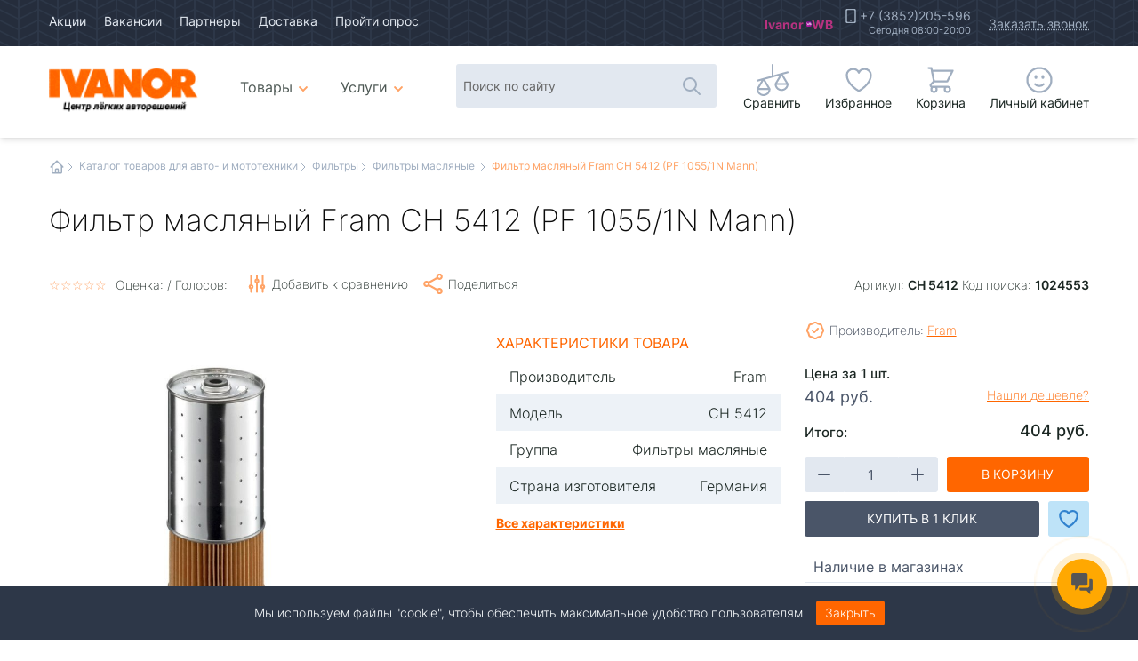

--- FILE ---
content_type: text/html; charset=UTF-8
request_url: https://vb22.ru/katalog/filtry/filtry-maslyanye/filtr-maslyanyy-fram-ch-5412-pf-1055-1n-mann.html
body_size: 37456
content:
<!doctype html>
<html class="no-js" lang="ru">
<head>
<title>Фильтр масляный Fram CH 5412 (PF 1055/1N Mann) - Купить в Барнауле | Фильтры масляные | Интернет-магазин автотоваров Иванор, Барнаул</title>   
<meta name="description" content="Фильтр масляный Fram CH 5412 (PF 1055/1N Mann) - характеристики, описание, наличие товара в магазинах Иванор, похожие товары. Купить сейчас по цене 404 за 1 шт."> 
<link rel="canonical" href="https://vb22.ru/katalog/filtry/filtry-maslyanye/filtr-maslyanyy-fram-ch-5412-pf-1055-1n-mann.html" /> 
<meta charset="utf-8">
<meta http-equiv="x-ua-compatible" content="ie=edge">
<meta name="viewport" content="width=device-width, initial-scale=1.0">
<link rel="preload" href="/css/subset-Inter-Regular.woff2" as="font" type="font/woff2" crossorigin>
<link rel="preload" href="/css/subset-Inter-ExtraLight.woff2" as="font" type="font/woff2" crossorigin>
<link rel="preload" href="/css/subset-Inter-Light.woff2" as="font" type="font/woff2" crossorigin>
<link rel="preload" href="/css/subset-Inter-Bold.woff2" as="font" type="font/woff2" crossorigin>
<link rel="preload" href="/css/subset-Inter-Medium.woff2" as="font" type="font/woff2" crossorigin>
<link rel="preload" href="/css/subset-Inter-SemiBold.woff2" as="font" type="font/woff2" crossorigin>
<link rel= "preconnect" href="https://secure.esputnik.com" />
<link rel= "preconnect" href="https://cdn-ru.bitrix24.ru" />
<link rel= "preconnect" href="https://cdn.jsdelivr.net" />
<link rel="stylesheet" href="/min/?b=css&f=mmenu-light.css,jquery.fancybox.min.css,select2.min.css,slick.css,slick-theme.css,animate.min.css,foundation-datepicker.min.css,jquery.dataTables.min.css,dataTables.foundation.min.css">
<link rel="stylesheet" href="/css/app_tovar.css?1764665059" />
<link rel="icon" href="/favicon.ico" type="image/x-icon" />
<link rel="shortcut icon" href="/favicon.ico" type="image/x-icon" />
<link rel="icon" type="image/png" href="/favicon-16x16.png" sizes="16x16">
<link rel="icon" type="image/png" href="/favicon-24x24.png" sizes="24x24">
<link rel="icon" type="image/png" href="/favicon-32x32.png" sizes="32x32">
<link rel="icon" type="image/png" href="/favicon-48x48.png" sizes="48x48">
<link rel="icon" type="image/png" href="/favicon-96x96.png" sizes="96x96">
<link rel="icon" type="image/png" href="/favicon-128x128.png" sizes="128x128">
<link rel="apple-touch-icon" href="/older-iPhone.png">
<link rel="apple-touch-icon" sizes="180x180" href="/iPhone-6-Plus.png">
<link rel="apple-touch-icon" sizes="152x152" href="/iPad-Retina.png">
<link rel="apple-touch-icon" sizes="167x167" href="/iPad-Pro.png">
<script type="text/javascript">!function(){var t=document.createElement("script");t.type="text/javascript",t.async=!0,t.src='https://vk.com/js/api/openapi.js?169',t.onload=function(){VK.Retargeting.Init("VK-RTRG-1515115-2T9xM"),VK.Retargeting.Hit()},document.head.appendChild(t)}();</script><noscript><img src="https://vk.com/rtrg?p=VK-RTRG-1515115-2T9xM" style="position:fixed; left:-999px;" alt=""/></noscript>
<!-- Top.Mail.Ru counter -->
<script type="text/javascript">
var _tmr = window._tmr || (window._tmr = []);
_tmr.push({id: "3561237", type: "pageView", start: (new Date()).getTime()});
(function (d, w, id) {
  if (d.getElementById(id)) return;
  var ts = d.createElement("script"); ts.type = "text/javascript"; ts.async = true; ts.id = id;
  ts.src = "https://top-fwz1.mail.ru/js/code.js";
  var f = function () {var s = d.getElementsByTagName("script")[0]; s.parentNode.insertBefore(ts, s);};
  if (w.opera == "[object Opera]") { d.addEventListener("DOMContentLoaded", f, false); } else { f(); }
})(document, window, "tmr-code");
</script>
<noscript><div><img src="https://top-fwz1.mail.ru/counter?id=3561237;js=na" style="position:absolute;left:-9999px;" alt="Top.Mail.Ru" /></div></noscript>
<!-- /Top.Mail.Ru counter -->

<!-- Rating@Mail.ru counter dynamic remarketing appendix -->
<script type="text/javascript">
var _tmr = _tmr || [];
_tmr.push({
    type: 'itemView',
    productid: 'VALUE',
    pagetype: 'VALUE',
    list: 'VALUE',
    totalvalue: 'VALUE'
});
</script>
<!-- // Rating@Mail.ru counter dynamic remarketing appendix -->
<meta property="og:title" content="Фильтр масляный Fram CH 5412 (PF 1055/1N Mann)" />
<meta property="og:description" content="Фильтр масляный Fram CH 5412 (PF 1055/1N Mann) - характеристики, описание, наличие товара в магазинах Иванор, похожие товары. Купить сейчас по цене 404 за 1 шт." />
<meta property="og:image" content="https://vb22.ru/img/img/products/44384/filtr-maslyanyy-fram-ch-5412-pf-1055-1n-mann-600x600-939.jpg" />
<meta property="og:image:alt" content="Фильтр масляный Fram CH 5412 (PF 1055/1N Mann)" />
<meta property="og:type" content="website" />
<meta property="og:url" content="https://vb22.ru/katalog/filtry/filtry-maslyanye/filtr-maslyanyy-fram-ch-5412-pf-1055-1n-mann.html" />
<meta property="og:locale" content="ru_RU" />
<meta property="og:site_name" content="Интернет-магазин автотоваров Иванор, Барнаул" />

</head>
<body class="oneGood">
  

<header>
     <div class="content_container">
    <div class="contentarea">
      <nav class="nav_general">
        <ul>
          <li><a href="/akzii.html">Акции</a></li>
          <li><a href="/vacansii.html">Вакансии</a></li>
          <li><a href="/partnery.html">Партнеры</a></li>
          <li><a href="/dostavka.html">Доставка</a></li>
          <li><span class="nofollow" data-link="https://docs.google.com/forms/d/e/1FAIpQLSft5Gq-ph8oz2E7_iXD_XXMYWnHauZqTze8kEDiLr-nV9Lz6A/viewform" target="_blank" rel="nofollow noopener noreferrer">Пройти опрос</span></li>
        </ul>
        <div class="misc">
<ul class="marketPlaces">
            <li><a class="ozon mp" href="https://www.ozon.ru/seller/22ivanor-vb22-254004/?miniapp=seller_254004" data-tooltip tabindex="1" title="Магазин Ivanor на Ozon" data-position="bottom" data-alignment="center" target="_blank" rel="nofollow noopener noreferrer">Ivanor</a></li>
            <li><a class="wb mp" href="https://www.wildberries.ru/seller/4485032" data-tooltip tabindex="1" title="Магазин Ivanor на WB" data-position="bottom" data-alignment="center" target="_blank" rel="nofollow noopener noreferrer">WB</a></li>
          </ul>
          <div class="calls">
            <span class="phone"><a href="tel:+73852205596">+7 (3852)205-596</a><span class="workingHours">Сегодня 08:00-20:00</span></span>
            <button class="order_call" data-open="order_call" onclick="ym(74992303, 'reachGoal', 'open_callback'); return true;">Заказать звонок</button>
          </div>

          <!--<p class="auth">
			  
			  <button class="register" data-open="vxod" aria-controls="order_call" aria-haspopup="true" tabindex="0" data-type="reg">Регистрация</button>			
            	<button class="enter" data-open="vxod" aria-controls="order_call" aria-haspopup="true" tabindex="0">Вход</button>
          
          </p>-->
        </div>

      </nav>
    </div>
  </div>
  <div class="content_container">
    <div class="contentarea">
      <div class="logo">
        <a href="/"><img src="/img/design/vianor-animated-logo-big4.gif" width="200" alt="Интернет-магазин автотоваров Иванор, Барнаул"><span>Авто интернет магазин Иванор</span></a>
      </div>
      <nav class="nav_catalog">		
		   <ul class="nav_main dropdown menu" data-dropdown-menu data-disable-hover="true" data-close-on-click="true" data-click-open="true" ><li><a href="/katalog.html" class="catalog"><span class="details">Авто</span>Товары<span class="details"> каталог</span></a><ul class="menu-container nav_main dropdown menu" data-dropdown-menu data-disable-hover="true" data-close-on-click="true" data-click-open="true"><li><a href="/katalog/akkumulyatory.html" class="batteries">Аккумуляторы</a><div class="megadrop"><ul><li class="masonry-item"><a href="/katalog/akkumulyatory/dlya-avtomobilya.html" >Для автомобиля</a></li><li class="masonry-item"><a href="/katalog/akkumulyatory/dlya-motocikla.html" >Для мотоцикла</a></li><li class="masonry-item"><a href="/katalog/akkumulyatory/klemmy.html" >Клеммы</a></li><li class="masonry-item"><a href="/katalog/akkumulyatory/krepleniya.html" >Крепления</a></li><li class="masonry-item"><a href="/katalog/akkumulyatory/nagruzochnye-vilki.html" >Нагрузочные вилки</a></li><li class="masonry-item"><a href="/katalog/akkumulyatory/zaryadnoe-ustrojstvo.html" >Зарядное устройство</a></li><li class="masonry-item"><a href="/katalog/akkumulyatory/pusko-zaryadnye-ustrojstva.html" >Пуско-Зарядные устройства</a></li><li class="masonry-item"><a href="/katalog/akkumulyatory/areometry1.html" >Ареометры</a></li></ul></div></li><li class="masonry-item"><a href="/katalog/snegouborshhiki.html" class="snowblowers">Снегоуборщики</a></li><li><a href="/katalog/mototehnika.html" class="moto">Мототехника</a><div class="megadrop"><ul><li class="masonry-item"><a href="/katalog/mototehnika/motobuksirovshhiki.html" >Мотобуксировщики</a></li><li class="masonry-item"><a href="/katalog/mototehnika/sani-i-aksessuary-dlya-nih.html" >Сани и аксессуары для них</a></li><li class="masonry-item"><a href="/katalog/mototehnika/zapchasti-i-aksessuary-dlya-motobuksirovshhika.html" >Запчасти и Аксессуары для Мотобуксировщика</a></li><li class="masonry-item"><a href="/katalog/mototehnika/snegohody.html" >Снегоходы</a></li><li><a href="/katalog/mototehnika/aksessuary-dlya-atv-utv-snow.html" >Аксессуары для ATV/ UTV/ Snow</a><ul><li class="masonry-item"><a href="/katalog/mototehnika/aksessuary-dlya-atv-utv-snow/uvelichennye-katki-snegohoda.html" >Увеличенные катки снегохода</a></li><li class="masonry-item"><a href="/katalog/mototehnika/aksessuary-dlya-atv-utv-snow/nakladki-na-lyzhi.html" >Накладки на лыжи</a></li><li class="masonry-item"><a href="/katalog/mototehnika/aksessuary-dlya-atv-utv-snow/mufty-na-rul.html" >Муфты на руль</a></li><li class="masonry-item"><a href="/katalog/mototehnika/aksessuary-dlya-atv-utv-snow/gusenicy.html" >Гусеницы</a></li><li class="masonry-item"><a href="/katalog/mototehnika/aksessuary-dlya-atv-utv-snow/otval-i-ego-komplektuyuschie.html" >Отвал и его комплектующие</a></li><li class="masonry-item"><a href="/katalog/mototehnika/aksessuary-dlya-atv-utv-snow/rasshiriteli-arok.html" >Расширители арок</a></li><li class="masonry-item"><a href="/katalog/mototehnika/aksessuary-dlya-atv-utv-snow/kanistry-i-aksessuary-dlya-nih.html" >Канистры и аксессуары для них</a></li><li class="masonry-item"><a href="/katalog/mototehnika/aksessuary-dlya-atv-utv-snow/bampera.html" >Бампера</a></li><li class="masonry-item"><a href="/katalog/mototehnika/aksessuary-dlya-atv-utv-snow/oborudovanie-dlya-transportirovki-i-stoyanki.html" >Оборудование для транспортировки и стоянки</a></li><li class="masonry-item"><a href="/katalog/mototehnika/aksessuary-dlya-atv-utv-snow/komplektuyuschie.html" >Комплектующие</a></li><li class="masonry-item"><a href="/katalog/mototehnika/aksessuary-dlya-atv-utv-snow/kofry-i-sumki.html" >Кофры и сумки</a></li><li class="masonry-item"><a href="/katalog/mototehnika/aksessuary-dlya-atv-utv-snow/vynosy-radiatora.html" >Выносы радиатора</a></li><li class="masonry-item"><a href="/katalog/mototehnika/aksessuary-dlya-atv-utv-snow/zaschita-dnischa--porogov--rychagov--ruk.html" >Защита днища, порогов, рычагов, рук</a></li><li class="masonry-item"><a href="/katalog/mototehnika/aksessuary-dlya-atv-utv-snow/lebedki-i-aksessuary.html" >Лебедки и аксессуары</a></li><li class="masonry-item"><a href="/katalog/mototehnika/aksessuary-dlya-atv-utv-snow/suvenirnaya-produkciya.html" >Сувенирная продукция</a></li><li class="masonry-item"><a href="/katalog/mototehnika/aksessuary-dlya-atv-utv-snow/nakleyki.html" >Наклейки</a></li><li class="masonry-item"><a href="/katalog/mototehnika/aksessuary-dlya-atv-utv-snow/poliuretan.html" >Полиуретан</a></li><li class="masonry-item"><a href="/katalog/mototehnika/aksessuary-dlya-atv-utv-snow/vetrovye-stekla--optika.html" >Ветровые стекла, оптика</a></li><li class="masonry-item"><a href="/katalog/mototehnika/aksessuary-dlya-atv-utv-snow/rychagi.html" >Рычаги</a></li><li class="masonry-item"><a href="/katalog/mototehnika/aksessuary-dlya-atv-utv-snow/dopolnitelnyy-svet.html" >Дополнительный свет</a></li></ul></li><li><a href="/katalog/mototehnika/zapchasti-dlya-atv-utv-snow.html" >Запчасти для ATV/ UTV/ Snow</a><ul><li class="masonry-item"><a href="/katalog/mototehnika/zapchasti-dlya-atv-utv-snow/tormoznye-kolodki.html" >Тормозные колодки</a></li><li class="masonry-item"><a href="/katalog/mototehnika/zapchasti-dlya-atv-utv-snow/dublikat.html" >Дубликат</a></li><li class="masonry-item"><a href="/katalog/mototehnika/zapchasti-dlya-atv-utv-snow/original-polaris.html" >Оригинал Polaris</a></li><li class="masonry-item"><a href="/katalog/mototehnika/zapchasti-dlya-atv-utv-snow/original-stels.html" >Оригинал Stels</a></li><li class="masonry-item"><a href="/katalog/mototehnika/zapchasti-dlya-atv-utv-snow/remni-variatora.html" >Ремни вариатора</a></li><li class="masonry-item"><a href="/katalog/mototehnika/zapchasti-dlya-atv-utv-snow/filtra.html" >Фильтра</a></li><li class="masonry-item"><a href="/katalog/mototehnika/zapchasti-dlya-atv-utv-snow/original-cf-moto.html" >Оригинал CF-Moto</a></li><li class="masonry-item"><a href="/katalog/mototehnika/zapchasti-dlya-atv-utv-snow/original-aodes.html" >Оригинал Aodes</a></li><li class="masonry-item"><a href="/katalog/mototehnika/zapchasti-dlya-atv-utv-snow/original-tgb.html" >Оригинал TGB</a></li></ul></li><li class="masonry-item"><a href="/katalog/mototehnika/kvadrocikly-i-motovezdehody.html" >Квадроциклы </a></li><li><a href="/katalog/mototehnika/zapchasti-i-aksessuary-dlya-detskih-kvadrociklov-i-motociklov.html" >Запчасти и Аксессуары для квадроциклов и мотоциклов</a><ul><li class="masonry-item"><a href="/katalog/mototehnika/zapchasti-i-aksessuary-dlya-detskih-kvadrociklov-i-motociklov/aksessuary1.html" >Аксессуары</a></li><li class="masonry-item"><a href="/katalog/mototehnika/zapchasti-i-aksessuary-dlya-detskih-kvadrociklov-i-motociklov/detali-dvigatelya1.html" >Детали двигателя</a></li><li class="masonry-item"><a href="/katalog/mototehnika/zapchasti-i-aksessuary-dlya-detskih-kvadrociklov-i-motociklov/bolty-shpilki-gajki.html" >Болты,шпильки,гайки</a></li><li class="masonry-item"><a href="/katalog/mototehnika/zapchasti-i-aksessuary-dlya-detskih-kvadrociklov-i-motociklov/zvezdy-cepi1.html" >Звезды,цепи</a></li><li class="masonry-item"><a href="/katalog/mototehnika/zapchasti-i-aksessuary-dlya-detskih-kvadrociklov-i-motociklov/klyuchi1.html" >Ключи</a></li><li class="masonry-item"><a href="/katalog/mototehnika/zapchasti-i-aksessuary-dlya-detskih-kvadrociklov-i-motociklov/kpp.html" >КПП</a></li><li class="masonry-item"><a href="/katalog/mototehnika/zapchasti-i-aksessuary-dlya-detskih-kvadrociklov-i-motociklov/kuzovnye-detali1.html" >Кузовные детали</a></li><li class="masonry-item"><a href="/katalog/mototehnika/zapchasti-i-aksessuary-dlya-detskih-kvadrociklov-i-motociklov/podstavki-pod-motocikly.html" >Подставки под мотоциклы</a></li><li class="masonry-item"><a href="/katalog/mototehnika/zapchasti-i-aksessuary-dlya-detskih-kvadrociklov-i-motociklov/rashodniki.html" >Расходники</a></li><li class="masonry-item"><a href="/katalog/mototehnika/zapchasti-i-aksessuary-dlya-detskih-kvadrociklov-i-motociklov/toplivnaya-sistema1.html" >Топливная система</a></li><li class="masonry-item"><a href="/katalog/mototehnika/zapchasti-i-aksessuary-dlya-detskih-kvadrociklov-i-motociklov/tormoznaya-sistema.html" >Тормозная система</a></li><li class="masonry-item"><a href="/katalog/mototehnika/zapchasti-i-aksessuary-dlya-detskih-kvadrociklov-i-motociklov/trosa1.html" >Троса</a></li><li class="masonry-item"><a href="/katalog/mototehnika/zapchasti-i-aksessuary-dlya-detskih-kvadrociklov-i-motociklov/filtra2.html" >Фильтра</a></li><li class="masonry-item"><a href="/katalog/mototehnika/zapchasti-i-aksessuary-dlya-detskih-kvadrociklov-i-motociklov/hodovaya.html" >Ходовая</a></li><li class="masonry-item"><a href="/katalog/mototehnika/zapchasti-i-aksessuary-dlya-detskih-kvadrociklov-i-motociklov/cepi-protivoskolzheniya1.html" >Цепи противоскольжения</a></li><li class="masonry-item"><a href="/katalog/mototehnika/zapchasti-i-aksessuary-dlya-detskih-kvadrociklov-i-motociklov/elektrika2.html" >Электрика</a></li></ul></li><li class="masonry-item"><a href="/katalog/mototehnika/motocikly.html" >Мотоциклы</a></li><li class="masonry-item"><a href="/katalog/mototehnika/detskie-kvadrocikly.html" >Детские квадроциклы</a></li><li><a href="/katalog/mototehnika/shiny-i-diski-dlya-atv-utv-snow.html" >Шины и диски для мототехники</a><ul><li class="masonry-item"><a href="https://vb22.ru/katalog/shiny/dlya-kvadrocikla.html" >Шины для  ATV/UTV</a></li><li class="masonry-item"><a href="https://vb22.ru/katalog/diski/dlya-kvadrocikla.html" >Диски для  ATV/UTV</a></li><li class="masonry-item"><a href="https://vb22.ru/katalog/shiny/motoshiny.html" >Шины для мотоциклов</a></li><li class="masonry-item"><a href="https://vb22.ru/katalog/diski/diski-dlya-motociklov1.html" >Диски для мотоциклов</a></li></ul></li><li class="masonry-item"><a href="/katalog/mototehnika/masla-dlya-atv-utv-snow.html" >Масла для ATV/ UTV/ Snow</a></li><li><a href="/katalog/mototehnika/zapchasti-dlya-racer1.html" >Запчасти для мотоциклов</a><ul><li class="masonry-item"><a href="/katalog/mototehnika/zapchasti-dlya-racer1/elektrika1.html" >Электрика</a></li></ul></li><li class="masonry-item"><a href="/katalog/mototehnika/vezdehody.html" >Конструктор вездеходов</a></li><li class="masonry-item"><a href="/katalog/mototehnika/vezdehody-perelomki.html" >Вездеходы- переломки</a></li></ul></div></li><li><a href="/katalog/ekipirovka.html" class="overalls">Экипировка</a><div class="megadrop"><ul><li class="masonry-item"><a href="/katalog/ekipirovka/lavinnoe-snaryazhenie.html" >Лавинное снаряжение</a></li><li class="masonry-item"><a href="/katalog/ekipirovka/ryukzaki-sumki.html" >Рюкзаки/сумки</a></li><li class="masonry-item"><a href="/katalog/ekipirovka/termosy.html" >Термосы</a></li><li class="masonry-item"><a href="/katalog/ekipirovka/shlemy-i-aksessuary.html" >Шлемы и аксессуары</a></li><li class="masonry-item"><a href="/katalog/ekipirovka/ochki-i-aksessuary.html" >Очки и Аксессуары</a></li><li class="masonry-item"><a href="/katalog/ekipirovka/kombinezony.html" >Комбинезоны</a></li><li class="masonry-item"><a href="/katalog/ekipirovka/plaschi.html" >Плащи</a></li><li class="masonry-item"><a href="/katalog/ekipirovka/kurtki-zimnie.html" >Куртки Зимние</a></li><li class="masonry-item"><a href="/katalog/ekipirovka/polukombinezony-shtany.html" >Полукомбинезоны/Штаны</a></li><li class="masonry-item"><a href="/katalog/ekipirovka/termoodezhda.html" >Термоодежда</a></li><li class="masonry-item"><a href="/katalog/ekipirovka/perchatki.html" >Перчатки</a></li><li class="masonry-item"><a href="/katalog/ekipirovka/obuv.html" >Обувь</a></li><li class="masonry-item"><a href="/katalog/ekipirovka/noski.html" >Носки</a></li><li class="masonry-item"><a href="/katalog/ekipirovka/golovnye-ubory.html" >Головные уборы</a></li><li class="masonry-item"><a href="/katalog/ekipirovka/zaschita.html" >Защита</a></li><li class="masonry-item"><a href="/katalog/ekipirovka/dzhersi.html" >Джерси</a></li><li class="masonry-item"><a href="/katalog/ekipirovka/kurtki-letnie.html" >Куртки Летние</a></li><li class="masonry-item"><a href="/katalog/ekipirovka/veydersy.html" >Вейдерсы</a></li><li class="masonry-item"><a href="/katalog/ekipirovka/povsednevnaya-odezhda.html" >Повседневная Одежда</a></li></ul></div></li><li><a href="/katalog/avtoaksessuary.html" class="accessories">Автоаксессуары</a><div class="megadrop"><ul><li class="masonry-item"><a href="/katalog/avtoaksessuary/utepliteli-dvigatelya.html" >Утеплители двигателя</a></li><li class="masonry-item"><a href="/katalog/avtoaksessuary/domkraty.html" >Домкраты</a></li><li class="masonry-item"><a href="/katalog/avtoaksessuary/kompressory.html" >Компрессоры</a></li><li class="masonry-item"><a href="/katalog/avtoaksessuary/remkomplekty-shin.html" >Ремкомплекты шин</a></li><li><a href="/katalog/avtoaksessuary/obogrev.html" >Обогрев</a><ul><li class="masonry-item"><a href="/katalog/avtoaksessuary/obogrev/utepliteli-radiatora.html" >Утеплители радиатора</a></li><li class="masonry-item"><a href="/katalog/avtoaksessuary/obogrev/podogrev-sideniy.html" >Подогрев сидений</a></li><li class="masonry-item"><a href="/katalog/avtoaksessuary/obogrev/podogrevateli-tosola.html" >Подогреватели тосола</a></li></ul></li><li><a href="/katalog/avtoaksessuary/dvorniki.html" >Дворники</a><ul><li class="masonry-item"><a href="/katalog/avtoaksessuary/dvorniki/zimnie-dvorniki.html" >Зимние дворники</a></li><li class="masonry-item"><a href="/katalog/avtoaksessuary/dvorniki/dvorniki-zadnie.html" >Задние дворники</a></li><li><a href="/katalog/avtoaksessuary/dvorniki/letnie-dvorniki1.html" >Летние дворники</a><ul class="nav_main dropdown menu" data-dropdown-menu data-disable-hover="true" data-close-on-click="true" data-click-open="true" ><li class="masonry-item"><a href="/katalog/avtoaksessuary/dvorniki/letnie-dvorniki1/letnie-dvorniki.html" >Каркасные летние</a></li><li class="masonry-item"><a href="/katalog/avtoaksessuary/dvorniki/letnie-dvorniki1/beskarkasnye-dvorniki.html" >Бескаркасные дворники</a></li><li class="masonry-item"><a href="/katalog/avtoaksessuary/dvorniki/letnie-dvorniki1/gibridnye.html" >Гибридные</a></li></ul></li></ul></li><li class="masonry-item"><a href="/katalog/avtoaksessuary/schetki-dlya-snega--skrebki.html" >Щетки для снега - Скребки</a></li><li class="masonry-item"><a href="/katalog/avtoaksessuary/provoda-prikurivaniya.html" >Провода прикуривания</a></li><li class="masonry-item"><a href="/katalog/avtoaksessuary/nabory.html" >Наборы</a></li><li><a href="/katalog/avtoaksessuary/avtomobilnye-holodilniki.html" >Автомобильные холодильники</a><ul><li class="masonry-item"><a href="/katalog/avtoaksessuary/avtomobilnye-holodilniki/holodilniki.html" >Холодильники</a></li><li class="masonry-item"><a href="/katalog/avtoaksessuary/avtomobilnye-holodilniki/akkumulyatory-holoda.html" >Аккумуляторы холода</a></li><li class="masonry-item"><a href="/katalog/avtoaksessuary/avtomobilnye-holodilniki/termosumka-sumkaholodilnik.html" >Термосумка/Сумкахолодильник</a></li></ul></li><li class="masonry-item"><a href="/katalog/avtoaksessuary/nabory-po-uhodu-kuzovsalon.html" >Автокосметика для кузова и салона</a></li><li class="masonry-item"><a href="/katalog/avtoaksessuary/moyushhie-apparaty.html" >Автомойки</a></li><li><a href="/katalog/avtoaksessuary/instrumenty.html" >Инструменты</a><ul><li class="masonry-item"><a href="/katalog/avtoaksessuary/instrumenty/nabory-instrumentov.html" >Наборы инструментов</a></li><li class="masonry-item"><a href="/katalog/avtoaksessuary/instrumenty/vorotki.html" >Воротки</a></li><li class="masonry-item"><a href="/katalog/avtoaksessuary/instrumenty/montazhki--montirovki.html" >Монтажки - монтировки</a></li><li class="masonry-item"><a href="/katalog/avtoaksessuary/instrumenty/krugi-otreznye-shlifovalnye-polirovalnye.html" >Круги отрезные, шлифовальные, полировальные</a></li><li class="masonry-item"><a href="/katalog/avtoaksessuary/instrumenty/gaykorez.html" >Гайкорез</a></li><li class="masonry-item"><a href="/katalog/avtoaksessuary/instrumenty/golovki.html" >Головки</a></li><li class="masonry-item"><a href="/katalog/avtoaksessuary/instrumenty/zahvaty.html" >Захваты</a></li><li class="masonry-item"><a href="/katalog/avtoaksessuary/instrumenty/zerkala-teleskopicheskie.html" >Зеркала телескопические</a></li><li class="masonry-item"><a href="/katalog/avtoaksessuary/instrumenty/zubila.html" >Зубила</a></li><li class="masonry-item"><a href="/katalog/avtoaksessuary/instrumenty/izmeriteli-razlichnye.html" >Измерители различные</a></li><li class="masonry-item"><a href="/katalog/avtoaksessuary/instrumenty/perehodniki-sharniry-kardanchiki.html" >Переходники, шарниры, карданчики</a></li><li class="masonry-item"><a href="/katalog/avtoaksessuary/instrumenty/kleevye-pistolety.html" >Клеевые пистолеты</a></li><li class="masonry-item"><a href="/katalog/avtoaksessuary/instrumenty/klyuchi.html" >Ключи</a></li><li class="masonry-item"><a href="/katalog/avtoaksessuary/instrumenty/kompressometry.html" >Компрессометры</a></li><li class="masonry-item"><a href="/katalog/avtoaksessuary/instrumenty/lampy-payalnye.html" >Лампы паяльные</a></li><li class="masonry-item"><a href="/katalog/avtoaksessuary/instrumenty/metchiki.html" >Метчики</a></li><li class="masonry-item"><a href="/katalog/avtoaksessuary/instrumenty/molotki-kiyanki-napilniki.html" >Молотки, киянки, напильники</a></li><li class="masonry-item"><a href="/katalog/avtoaksessuary/instrumenty/nozhovki-po-metallu.html" >Ножовки по металлу</a></li><li class="masonry-item"><a href="/katalog/avtoaksessuary/instrumenty/opravki-dlya-porshnevyh-kolec.html" >Оправки для поршневых колец</a></li><li class="masonry-item"><a href="/katalog/avtoaksessuary/instrumenty/otvertki.html" >Отвертки</a></li><li class="masonry-item"><a href="/katalog/avtoaksessuary/instrumenty/passatizhi-bokorezy-kusachki-nozhnicy.html" >Пассатижи, бокорезы, кусачки, ножницы</a></li><li class="masonry-item"><a href="/katalog/avtoaksessuary/instrumenty/pistolety-dlya-nakachivaniya.html" >Пистолеты для накачивания</a></li><li class="masonry-item"><a href="/katalog/avtoaksessuary/instrumenty/pistolety-dlya-produvki.html" >Пистолеты для продувки</a></li><li class="masonry-item"><a href="/katalog/avtoaksessuary/instrumenty/plashki.html" >Плашки</a></li><li class="masonry-item"><a href="/katalog/avtoaksessuary/instrumenty/rassuharivateli.html" >Рассухариватели</a></li><li class="masonry-item"><a href="/katalog/avtoaksessuary/instrumenty/ruletki.html" >Рулетки</a></li><li class="masonry-item"><a href="/katalog/avtoaksessuary/instrumenty/sverla.html" >Сверла</a></li><li class="masonry-item"><a href="/katalog/avtoaksessuary/instrumenty/stetoskop.html" >Стетоскоп</a></li><li class="masonry-item"><a href="/katalog/avtoaksessuary/instrumenty/semniki.html" >Съемники</a></li><li class="masonry-item"><a href="/katalog/avtoaksessuary/instrumenty/udlinniteli.html" >Удлиннители</a></li><li class="masonry-item"><a href="/katalog/avtoaksessuary/instrumenty/shlangi.html" >Шланги</a></li><li class="masonry-item"><a href="/katalog/avtoaksessuary/instrumenty/shpricy.html" >Шприцы</a></li><li class="masonry-item"><a href="/katalog/avtoaksessuary/instrumenty/shhupy-dlya-izmereniya-zazorov.html" >Щупы для измерения зазоров</a></li><li class="masonry-item"><a href="/katalog/avtoaksessuary/instrumenty/gajkoverty.html" >Гайковерты</a></li></ul></li><li><a href="/katalog/avtoaksessuary/kovrychehlytentyopletki.html" >Ковры/ Чехлы/ Тенты/ Оплетки</a><ul><li class="masonry-item"><a href="/katalog/avtoaksessuary/kovrychehlytentyopletki/chehly.html" >Чехлы на сидения</a></li><li class="masonry-item"><a href="/katalog/avtoaksessuary/kovrychehlytentyopletki/kovrik-bagazhnika.html" >Коврик багажника</a></li><li class="masonry-item"><a href="/katalog/avtoaksessuary/kovrychehlytentyopletki/vlagovpityvayuschie.html" >Влаговпитывающие</a></li><li class="masonry-item"><a href="/katalog/avtoaksessuary/kovrychehlytentyopletki/kovrik-salona.html" >Коврик салона</a></li><li class="masonry-item"><a href="/katalog/avtoaksessuary/kovrychehlytentyopletki/tenty.html" >Тенты</a></li><li class="masonry-item"><a href="/katalog/avtoaksessuary/kovrychehlytentyopletki/opletki.html" >Оплетки</a></li><li class="masonry-item"><a href="/katalog/avtoaksessuary/kovrychehlytentyopletki/chehly-dlya-zapasnyh-koles.html" >Чехлы для запасных колес</a></li><li class="masonry-item"><a href="/katalog/avtoaksessuary/kovrychehlytentyopletki/chehly-na-podgolovnik.html" >Чехлы на подголовник</a></li></ul></li><li class="masonry-item"><a href="/katalog/avtoaksessuary/sumki--organayzery.html" >Сумки - Органайзеры</a></li><li class="masonry-item"><a href="/katalog/avtoaksessuary/videoregistratory.html" >Видеорегистраторы</a></li><li class="masonry-item"><a href="/katalog/avtoaksessuary/ramki-nomera-kreplenie.html" >Рамки номера - Крепление</a></li><li><a href="/katalog/avtoaksessuary/lebedkistyazhkiskoby.html" >Лебедки/ Стяжки/ Скобы</a><ul><li class="masonry-item"><a href="/katalog/avtoaksessuary/lebedkistyazhkiskoby/stropy.html" >Стропы</a></li><li class="masonry-item"><a href="/katalog/avtoaksessuary/lebedkistyazhkiskoby/skoby.html" >Скобы</a></li><li class="masonry-item"><a href="/katalog/avtoaksessuary/lebedkistyazhkiskoby/styazhki.html" >Стяжки</a></li><li class="masonry-item"><a href="/katalog/avtoaksessuary/lebedkistyazhkiskoby/lebedki.html" >Лебедки</a></li><li class="masonry-item"><a href="/katalog/avtoaksessuary/lebedkistyazhkiskoby/styazhki-gruza-elastichnye.html" >Стяжки груза эластичные</a></li></ul></li><li class="masonry-item"><a href="/katalog/avtoaksessuary/kanistry.html" >Канистры</a></li><li class="masonry-item"><a href="/katalog/avtoaksessuary/znaki.html" >Знаки</a></li><li class="masonry-item"><a href="/katalog/avtoaksessuary/mufty-shtucery.html" >Муфты, штуцеры</a></li><li class="masonry-item"><a href="/katalog/avtoaksessuary/aptechki.html" >Аптечки</a></li><li class="masonry-item"><a href="/katalog/avtoaksessuary/ognetushiteli.html" >Огнетушители</a></li><li class="masonry-item"><a href="/katalog/avtoaksessuary/manometry.html" >Манометры</a></li><li class="masonry-item"><a href="/katalog/avtoaksessuary/batareyki.html" >Батарейки</a></li><li class="masonry-item"><a href="/katalog/avtoaksessuary/voronki.html" >Воронки</a></li><li class="masonry-item"><a href="/katalog/avtoaksessuary/gazovye-balony.html" >Газовые балоны</a></li><li class="masonry-item"><a href="/katalog/avtoaksessuary/gazovye-gorelki.html" >Газовые горелки</a></li><li class="masonry-item"><a href="/katalog/avtoaksessuary/fonari--perenosnye-lampy.html" >Фонари - Переносные лампы</a></li><li class="masonry-item"><a href="/katalog/avtoaksessuary/oblozhki-dlya-dokumentov.html" >Обложки для документов</a></li><li class="masonry-item"><a href="/katalog/avtoaksessuary/kovrik-dlya-paneli.html" >Коврик для панели</a></li><li class="masonry-item"><a href="/katalog/avtoaksessuary/brelki-podveski.html" >Брелки, подвески</a></li><li class="masonry-item"><a href="/katalog/avtoaksessuary/perchatki.html" >Перчатки</a></li><li class="masonry-item"><a href="/katalog/avtoaksessuary/opryskivatel.html" >Опрыскиватель</a></li><li class="masonry-item"><a href="/katalog/avtoaksessuary/areometry.html" >Ариометры</a></li><li class="masonry-item"><a href="/katalog/avtoaksessuary/markery.html" >Маркеры</a></li><li class="masonry-item"><a href="/katalog/avtoaksessuary/homuty.html" >Хомуты</a></li><li class="masonry-item"><a href="/katalog/avtoaksessuary/zaglushki-remnya.html" >Заглушки ремня</a></li><li><a href="/katalog/avtoaksessuary/avtozvuk.html" >Автозвук</a><ul><li class="masonry-item"><a href="/katalog/avtoaksessuary/avtozvuk/shumoizolyaciya.html" >Шумоизоляция</a></li><li class="masonry-item"><a href="/katalog/avtoaksessuary/avtozvuk/fm-modulyatory.html" >FM- модуляторы</a></li><li class="masonry-item"><a href="/katalog/avtoaksessuary/avtozvuk/magnitoly.html" >Магнитолы</a></li><li class="masonry-item"><a href="/katalog/avtoaksessuary/avtozvuk/akustika.html" >Акустические системы</a></li><li class="masonry-item"><a href="/katalog/avtoaksessuary/avtozvuk/provoda.html" >Провода</a></li><li class="masonry-item"><a href="/katalog/avtoaksessuary/avtozvuk/sabvufer.html" >Сабвуфер</a></li><li class="masonry-item"><a href="/katalog/avtoaksessuary/avtozvuk/usilitel.html" >Усилитель</a></li><li class="masonry-item"><a href="/katalog/avtoaksessuary/avtozvuk/predohraniteli.html" >Предохранители</a></li><li class="masonry-item"><a href="/katalog/avtoaksessuary/avtozvuk/konektory.html" >Конекторы</a></li><li class="masonry-item"><a href="/katalog/avtoaksessuary/avtozvuk/penal-1din.html" >Пенал 1din</a></li><li class="masonry-item"><a href="/katalog/avtoaksessuary/avtozvuk/planki-dlya-magnitoly.html" >Планки для магнитолы</a></li><li class="masonry-item"><a href="/katalog/avtoaksessuary/avtozvuk/prostavochnye-kolca.html" >Проставочные кольца</a></li><li class="masonry-item"><a href="/katalog/avtoaksessuary/avtozvuk/knopki-na-rul.html" >Кнопки на руль</a></li><li class="masonry-item"><a href="/katalog/avtoaksessuary/avtozvuk/linejnye-preobrazovateli.html" >Линейные преобразователи</a></li><li class="masonry-item"><a href="/katalog/avtoaksessuary/avtozvuk/razvetviteli-rca.html" >Разветвители RCA</a></li><li class="masonry-item"><a href="/katalog/avtoaksessuary/avtozvuk/razemy.html" >Разъемы</a></li><li class="masonry-item"><a href="/katalog/avtoaksessuary/avtozvuk/ramki-dlya-magnitol.html" >Рамки для магнитол</a></li></ul></li><li><a href="/katalog/avtoaksessuary/vneshnij-tyuning.html" >Внешний тюнинг</a><ul><li class="masonry-item"><a href="/katalog/avtoaksessuary/vneshnij-tyuning/deflektor-dverey.html" >Дефлектор дверей</a></li><li class="masonry-item"><a href="/katalog/avtoaksessuary/vneshnij-tyuning/deflektor-kapota.html" >Дефлектор капота</a></li><li class="masonry-item"><a href="/katalog/avtoaksessuary/vneshnij-tyuning/antenny-avtomobilnye.html" >Антенны автомобильные</a></li><li class="masonry-item"><a href="/katalog/avtoaksessuary/vneshnij-tyuning/bryzgoviki.html" >Брызговики</a></li><li class="masonry-item"><a href="/katalog/avtoaksessuary/vneshnij-tyuning/setka-listovaya.html" >Сетка листовая</a></li><li class="masonry-item"><a href="/katalog/avtoaksessuary/vneshnij-tyuning/moldingi.html" >Молдинги</a></li><li class="masonry-item"><a href="/katalog/avtoaksessuary/vneshnij-tyuning/plenka-tonirovochnaya.html" >Пленка тонировочная</a></li><li class="masonry-item"><a href="/katalog/avtoaksessuary/vneshnij-tyuning/resnichki-far.html" >Реснички фар</a></li><li class="masonry-item"><a href="/katalog/avtoaksessuary/vneshnij-tyuning/spoylery.html" >Спойлеры</a></li><li class="masonry-item"><a href="/katalog/avtoaksessuary/vneshnij-tyuning/bolty-krepleniya.html" >Болты крепления</a></li><li class="masonry-item"><a href="/katalog/avtoaksessuary/vneshnij-tyuning/nakleyki.html" >Наклейки</a></li><li class="masonry-item"><a href="/katalog/avtoaksessuary/vneshnij-tyuning/zerkala-naruzhnie.html" >Зеркала наружние</a></li><li class="masonry-item"><a href="/katalog/avtoaksessuary/vneshnij-tyuning/shildiki-emblemy.html" >Шильдики /Эмблемы</a></li><li class="masonry-item"><a href="/katalog/avtoaksessuary/vneshnij-tyuning/nasadki-na-glushitel.html" >Насадки на глушитель</a></li><li class="masonry-item"><a href="/katalog/avtoaksessuary/vneshnij-tyuning/zaschita-far.html" >Защита фар</a></li></ul></li><li><a href="/katalog/avtoaksessuary/vnutrisalonnye-aksessuary.html" >Внутрисалонные аксессуары</a><ul><li class="masonry-item"><a href="/katalog/avtoaksessuary/vnutrisalonnye-aksessuary/avtomobilnye-podushki.html" >Автомобильные подушки</a></li><li class="masonry-item"><a href="/katalog/avtoaksessuary/vnutrisalonnye-aksessuary/shtorki-solncezaschitnye.html" >Шторки солнцезащитные</a></li><li class="masonry-item"><a href="/katalog/avtoaksessuary/vnutrisalonnye-aksessuary/podlokotniki.html" >Подлокотники</a></li><li class="masonry-item"><a href="/katalog/avtoaksessuary/vnutrisalonnye-aksessuary/zaschita-spinki.html" >Защита спинки</a></li><li class="masonry-item"><a href="/katalog/avtoaksessuary/vnutrisalonnye-aksessuary/ventilyatory.html" >Вентиляторы</a></li><li class="masonry-item"><a href="/katalog/avtoaksessuary/vnutrisalonnye-aksessuary/zerkala-vnutrisalonnye.html" >Зеркала внутрисалонные</a></li></ul></li><li class="masonry-item"><a href="/katalog/avtoaksessuary/lopaty.html" >Лопаты</a></li><li class="masonry-item"><a href="/katalog/avtoaksessuary/zhilety.html" >Жилеты</a></li><li class="masonry-item"><a href="/katalog/avtoaksessuary/derzhateli-telefona.html" >Держатели телефона</a></li><li class="masonry-item"><a href="/katalog/avtoaksessuary/kamery.html" >Камеры заднего вида</a></li><li class="masonry-item"><a href="/katalog/avtoaksessuary/upory-protivootkatnye.html" >Упоры противооткатные</a></li><li class="masonry-item"><a href="/katalog/avtoaksessuary/kollekcionnye-mashinki.html" >Коллекционные машинки</a></li><li class="masonry-item"><a href="/katalog/avtoaksessuary/zvukovye-signaly.html" >Звуковые сигналы</a></li><li class="masonry-item"><a href="/katalog/avtoaksessuary/karta-pamyati.html" >Карта памяти</a></li><li class="masonry-item"><a href="/katalog/avtoaksessuary/zaryadnoe-dlya-telefona.html" >AUX и зарядки для телефона</a></li><li class="masonry-item"><a href="/katalog/avtoaksessuary/izolenta-skotch-lenta.html" >Изолента</a></li><li class="masonry-item"><a href="/katalog/avtoaksessuary/perehodnik-prikurivatelya-razvetviteli.html" >Переходник прикуривателя, разветвители</a></li><li><a href="/katalog/avtoaksessuary/avtoelektronnika.html" >Автоэлектроника</a><ul><li class="masonry-item"><a href="/katalog/avtoaksessuary/avtoelektronnika/razemy.html" >Разъемы</a></li><li class="masonry-item"><a href="/katalog/avtoaksessuary/avtoelektronnika/elektroizmeritelnye-pribory.html" >Электроизмерительные приборы</a></li><li class="masonry-item"><a href="/katalog/avtoaksessuary/avtoelektronnika/zazhimy.html" >Зажимы</a></li><li class="masonry-item"><a href="/katalog/avtoaksessuary/avtoelektronnika/vtulka.html" >Втулка</a></li><li class="masonry-item"><a href="/katalog/avtoaksessuary/avtoelektronnika/provod-montazhnyy.html" >Провод монтажный</a></li><li class="masonry-item"><a href="/katalog/avtoaksessuary/avtoelektronnika/vyklyuchatel-knopki.html" >Выключатель (Кнопки)</a></li><li class="masonry-item"><a href="/katalog/avtoaksessuary/avtoelektronnika/fen-stroitelnyy.html" >Фен строительный</a></li><li class="masonry-item"><a href="/katalog/avtoaksessuary/avtoelektronnika/derzhatel-predohranitelya.html" >Держатель предохранителя</a></li><li class="masonry-item"><a href="/katalog/avtoaksessuary/avtoelektronnika/preobrazovateli-napryazheniya.html" >Преобразователи напряжения</a></li><li class="masonry-item"><a href="/katalog/avtoaksessuary/avtoelektronnika/oborudovanie-dlya-diagnostiki.html" >Оборудование для диагностики</a></li><li class="masonry-item"><a href="/katalog/avtoaksessuary/avtoelektronnika/predohraniteli.html" >Предохранители</a></li><li class="masonry-item"><a href="/katalog/avtoaksessuary/avtoelektronnika/rele.html" >Реле</a></li></ul></li><li class="masonry-item"><a href="/katalog/avtoaksessuary/vlazhnye-salfetki.html" >Cалфетки, тряпки, губки</a></li><li class="masonry-item"><a href="/katalog/avtoaksessuary/pylesosy.html" >Пылесосы</a></li><li class="masonry-item"><a href="/katalog/avtoaksessuary/shhetki.html" >Щетки для уборки и мойки</a></li><li class="masonry-item"><a href="/katalog/avtoaksessuary/detskie-avtokreslaadaptery-remnej.html" >Детские автокресла/Адаптеры ремней</a></li><li><a href="/katalog/avtoaksessuary/avtoemaligruntantigravij.html" >Автоэмали/ Грунт/ Антигравий</a><ul><li class="masonry-item"><a href="/katalog/avtoaksessuary/avtoemaligruntantigravij/avtoemali.html" >Автоэмали</a></li><li class="masonry-item"><a href="/katalog/avtoaksessuary/avtoemaligruntantigravij/grunt-zhidkiy-vinil.html" >Грунт, жидкий винил </a></li><li class="masonry-item"><a href="/katalog/avtoaksessuary/avtoemaligruntantigravij/antigraviy.html" >Антигравий</a></li><li class="masonry-item"><a href="/katalog/avtoaksessuary/avtoemaligruntantigravij/smyvka-rastvoritel.html" >Смывка, растворитель</a></li><li class="masonry-item"><a href="/katalog/avtoaksessuary/avtoemaligruntantigravij/laki.html" >Лаки</a></li><li class="masonry-item"><a href="/katalog/avtoaksessuary/avtoemaligruntantigravij/korrektory.html" >Корректоры</a></li><li class="masonry-item"><a href="/katalog/avtoaksessuary/avtoemaligruntantigravij/rashodnye-malyarnye-materialy.html" >Расходные малярные материалы</a></li></ul></li><li><a href="/katalog/avtoaksessuary/avtosvet.html" >Автосвет</a><ul><li class="masonry-item"><a href="/katalog/avtoaksessuary/avtosvet/osnovnoy-svet.html" >Основной свет</a></li><li class="masonry-item"><a href="/katalog/avtoaksessuary/avtosvet/patrony--razemy--adaptery.html" >Патроны - Разъемы - Адаптеры</a></li><li class="masonry-item"><a href="/katalog/avtoaksessuary/avtosvet/lampy-dop-osvescheniya.html" >Лампы доп освещения</a></li><li class="masonry-item"><a href="/katalog/avtoaksessuary/avtosvet/blok-rozzhiga.html" >Блок розжига</a></li><li class="masonry-item"><a href="/katalog/avtoaksessuary/avtosvet/klemmy-kabel-fiksatory-kabelya.html" >Клеммы - Кабель - Фиксаторы кабеля</a></li></ul></li><li class="masonry-item"><a href="/katalog/avtoaksessuary/aromatizatory.html" >Ароматизаторы</a></li><li class="masonry-item"><a href="/katalog/avtoaksessuary/zashhita-dvigatelya.html" >Защита двигателя</a></li><li><a href="/katalog/avtoaksessuary/nasosy-gsm.html" >Насосы ГСМ</a><ul><li class="masonry-item"><a href="/katalog/avtoaksessuary/nasosy-gsm/nasosy-dlya-topliva.html" >Насосы для топлива</a></li><li class="masonry-item"><a href="/katalog/avtoaksessuary/nasosy-gsm/nasosy-dlya-masel.html" >Насосы для масел</a></li></ul></li><li><a href="/katalog/avtoaksessuary/malyarnye-materialy.html" >Малярные материалы</a><ul><li class="masonry-item"><a href="/katalog/avtoaksessuary/malyarnye-materialy/diski1.html" >Диски</a></li><li class="masonry-item"><a href="/katalog/avtoaksessuary/malyarnye-materialy/nazhdachnaya-bumaga.html" >Наждачная бумага</a></li><li class="masonry-item"><a href="/katalog/avtoaksessuary/malyarnye-materialy/shpatlevka.html" >Шпатлевка</a></li><li class="masonry-item"><a href="/katalog/avtoaksessuary/malyarnye-materialy/shhetki-metalicheskie.html" >Щетки металические</a></li></ul></li></ul></div></li><li><a href="/katalog/signalizaciya.html" class="signaling">Сигнализация</a><div class="megadrop"><ul><li class="masonry-item"><a href="/katalog/signalizaciya/signalizaciya.html" >Сигнализация</a></li><li class="masonry-item"><a href="/katalog/signalizaciya/chehly-dlya-brelkov.html" >Чехлы для брелков</a></li><li class="masonry-item"><a href="/katalog/signalizaciya/dop-moduli.html" >Доп модули</a></li><li class="masonry-item"><a href="/katalog/signalizaciya/brelki.html" >Брелки</a></li><li class="masonry-item"><a href="/katalog/signalizaciya/zamki--konceviki.html" >Замки - Концевики</a></li><li class="masonry-item"><a href="/katalog/signalizaciya/temperaturnye-datchiki.html" >Температурные датчики</a></li><li class="masonry-item"><a href="/katalog/signalizaciya/koncevik-signalizacii.html" >Концевик сигнализации</a></li></ul></div></li><li><a href="/katalog/shiny.html" class="tires">Шины</a><div class="megadrop"><ul><li class="masonry-item"><a href="/katalog/shiny/legkovye.html" >Легковые</a></li><li class="masonry-item"><a href="/katalog/shiny/legko-gruzovye.html" >Легко-грузовые</a></li><li class="masonry-item"><a href="/katalog/shiny/gruzovye.html" >Грузовые</a></li><li class="masonry-item"><a href="/katalog/shiny/motoshiny.html" >Мотошины</a></li><li class="masonry-item"><a href="/katalog/shiny/dlya-pogruzchikov.html" >Для погрузчиков</a></li><li class="masonry-item"><a href="/katalog/shiny/dlya-sh-tehniki.html" >Для с/х техники</a></li><li class="masonry-item"><a href="/katalog/shiny/dlya-kvadrocikla.html" >Для квадроцикла</a></li></ul></div></li><li><a href="/katalog/diski.html" class="disks">Диски</a><div class="megadrop"><ul><li class="masonry-item"><a href="/katalog/diski/legkovye.html" >Легковые</a></li><li class="masonry-item"><a href="/katalog/diski/gruzovye.html" >Грузовые</a></li><li class="masonry-item"><a href="/katalog/diski/dlya-kvadrocikla.html" >Для квадроцикла</a></li><li class="masonry-item"><a href="/katalog/diski/diski-dlya-motociklov1.html" >Для мотоциклов</a></li></ul></div></li><li><a href="/katalog/komplektuyushhie-kolyos.html" class="wheel_components">Комплектующие колёс</a><div class="megadrop"><ul><li><a href="/katalog/komplektuyushhie-kolyos/kolesnyj-krepezh.html" >Колесный крепеж</a><ul><li class="masonry-item"><a href="/katalog/komplektuyushhie-kolyos/kolesnyj-krepezh/bolty-kolesnye.html" >Болты колесные</a></li><li class="masonry-item"><a href="/katalog/komplektuyushhie-kolyos/kolesnyj-krepezh/bolty-sekretnye.html" >Болты секретные</a></li><li class="masonry-item"><a href="/katalog/komplektuyushhie-kolyos/kolesnyj-krepezh/gayki-kolesnye.html" >Гайки колесные</a></li><li class="masonry-item"><a href="/katalog/komplektuyushhie-kolyos/kolesnyj-krepezh/gayki-sekretnye.html" >Гайки секретные</a></li><li class="masonry-item"><a href="/katalog/komplektuyushhie-kolyos/kolesnyj-krepezh/kolco-ustanovochnoe.html" >Кольцо установочное</a></li><li class="masonry-item"><a href="/katalog/komplektuyushhie-kolyos/kolesnyj-krepezh/prostavki.html" >Проставки</a></li><li class="masonry-item"><a href="/katalog/komplektuyushhie-kolyos/kolesnyj-krepezh/zaglushka-diska.html" >Заглушка диска</a></li><li class="masonry-item"><a href="/katalog/komplektuyushhie-kolyos/kolesnyj-krepezh/stiker-dlya-kolpachkov.html" >Стикер для колпачков</a></li><li class="masonry-item"><a href="/katalog/komplektuyushhie-kolyos/kolesnyj-krepezh/kolpachki-dlya-sekretok.html" >Колпачки для секреток</a></li><li class="masonry-item"><a href="/katalog/komplektuyushhie-kolyos/kolesnyj-krepezh/pakety-dlya-shin.html" >Пакеты для шин</a></li></ul></li><li><a href="/katalog/komplektuyushhie-kolyos/kamery-flipera.html" >Камеры, флипера</a><ul><li class="masonry-item"><a href="/katalog/komplektuyushhie-kolyos/kamery-flipera/avtokamera.html" >Автокамера</a></li><li class="masonry-item"><a href="/katalog/komplektuyushhie-kolyos/kamery-flipera/selhozkamera.html" >Сельхозкамера</a></li><li class="masonry-item"><a href="/katalog/komplektuyushhie-kolyos/kamery-flipera/motokamera.html" >Мотокамера</a></li><li class="masonry-item"><a href="/katalog/komplektuyushhie-kolyos/kamery-flipera/fliper.html" >Флипер</a></li></ul></li><li class="masonry-item"><a href="/katalog/komplektuyushhie-kolyos/kolpaki-koles.html" >Колпаки колес</a></li><li><a href="/katalog/komplektuyushhie-kolyos/shhipycepibraslety.html" >Цепи и Браслеты</a><ul><li class="masonry-item"><a href="/katalog/komplektuyushhie-kolyos/shhipycepibraslety/braslety-protivoskolzheniya.html" >Браслеты(противоскольжения)</a></li><li class="masonry-item"><a href="/katalog/komplektuyushhie-kolyos/shhipycepibraslety/cepi-protivoskolzheniya.html" >Цепи противоскольжения</a></li></ul></li></ul></div></li><li class="masonry-item"><a href="/katalog/svechi-zazhiganiya.html" class="spark-plug">Свечи зажигания</a></li><li><a href="/katalog/pricepy.html" class="car_trailers">Прицепы</a><div class="megadrop"><ul><li class="masonry-item"><a href="/katalog/pricepy/pricepy-vse.html" >Прицепы</a></li><li><a href="/katalog/pricepy/komplektuyushhie-dlya-pricepov.html" >Комплектующие для прицепов</a><ul><li class="masonry-item"><a href="/katalog/pricepy/komplektuyushhie-dlya-pricepov/zapchasti-mzsa.html" >Запчасти МЗСА</a></li><li class="masonry-item"><a href="/katalog/pricepy/komplektuyushhie-dlya-pricepov/fonari-dlya-pricepov.html" >Фонари для прицепов</a></li><li class="masonry-item"><a href="/katalog/pricepy/komplektuyushhie-dlya-pricepov/zamki.html" >Замки</a></li><li class="masonry-item"><a href="/katalog/pricepy/komplektuyushhie-dlya-pricepov/aksessuary-mzsa.html" >Аксессуары МЗСА</a></li><li class="masonry-item"><a href="/katalog/pricepy/komplektuyushhie-dlya-pricepov/kolesa-opornye.html" >Колеса опорные</a></li><li class="masonry-item"><a href="/katalog/pricepy/komplektuyushhie-dlya-pricepov/karkasy.html" >Каркасы</a></li><li class="masonry-item"><a href="/katalog/pricepy/komplektuyushhie-dlya-pricepov/tenty.html" >Тенты</a></li><li class="masonry-item"><a href="/katalog/pricepy/komplektuyushhie-dlya-pricepov/lebedki.html" >Лебедки</a></li><li class="masonry-item"><a href="/katalog/pricepy/komplektuyushhie-dlya-pricepov/plastikovy-kryshi.html" >Пластиковы крыши</a></li></ul></li><li><a href="/katalog/pricepy/farkopy1.html" >Фаркопы</a><ul><li class="masonry-item"><a href="/katalog/pricepy/farkopy1/importnye-avto.html" >Импортные авто</a></li><li class="masonry-item"><a href="/katalog/pricepy/farkopy1/shary-dlya-pricepov.html" >Шары для прицепов</a></li><li class="masonry-item"><a href="/katalog/pricepy/farkopy1/elektroprovodka.html" >Электропроводка</a></li><li class="masonry-item"><a href="/katalog/pricepy/farkopy1/otechestvennye-avto.html" >Отечественные авто</a></li></ul></li></ul></div></li><li><a href="/katalog/avtomasla.html" class="oil">Автомасла</a><div class="megadrop"><ul><li class="masonry-item"><a href="/katalog/avtomasla/motornye.html" >Моторные</a></li><li class="masonry-item"><a href="/katalog/avtomasla/kompressornoe.html" >Компрессорное</a></li><li class="masonry-item"><a href="/katalog/avtomasla/transmissionnye.html" >Трансмиссионные</a></li><li class="masonry-item"><a href="/katalog/avtomasla/gidravlicheskie.html" >Гидравлические</a></li><li class="masonry-item"><a href="/katalog/avtomasla/tara.html" >тара</a></li></ul></div></li><li><a href="/katalog/avtohimiya.html" class="chemicals">Автохимия</a><div class="megadrop"><ul><li><a href="/katalog/avtohimiya/dlya-mojki-avtomobilya.html" >Для мойки автомобиля</a><ul><li class="masonry-item"><a href="/katalog/avtohimiya/dlya-mojki-avtomobilya/ochistiteli.html" >Очистители</a></li><li class="masonry-item"><a href="/katalog/avtohimiya/dlya-mojki-avtomobilya/avtoshampuni.html" >Автошампуни</a></li></ul></li><li class="masonry-item"><a href="/katalog/avtohimiya/dlya-kondicionera.html" >Для кондиционера</a></li><li class="masonry-item"><a href="/katalog/avtohimiya/dlya-sistemy-ohlazhdeniya.html" >Для системы охлаждения</a></li><li class="masonry-item"><a href="/katalog/avtohimiya/dlya-kuzova.html" >Для кузова</a></li><li class="masonry-item"><a href="/katalog/avtohimiya/dlya-elektriki.html" >Для электрики</a></li><li class="masonry-item"><a href="/katalog/avtohimiya/kondicionery-metalla.html" >Кондиционеры металла</a></li><li class="masonry-item"><a href="/katalog/avtohimiya/dlya-zamkov-i-stekol.html" >Для замков и стекол</a></li><li class="masonry-item"><a href="/katalog/avtohimiya/dlya-topliva.html" >Для топлива</a></li><li class="masonry-item"><a href="/katalog/avtohimiya/dlya-gidrousilitelya.html" >Для гидроусилителя</a></li><li class="masonry-item"><a href="/katalog/avtohimiya/dlya-dvigatelya.html" >Для двигателя</a></li><li class="masonry-item"><a href="/katalog/avtohimiya/dlya-karbyuratora.html" >Для карбюратора</a></li><li class="masonry-item"><a href="/katalog/avtohimiya/dlya-akpp--kpp.html" >Для АКПП - КПП</a></li><li class="masonry-item"><a href="/katalog/avtohimiya/dlya-vyhlopnoj-sistemy.html" >Для выхлопной системы</a></li><li class="masonry-item"><a href="/katalog/avtohimiya/dlya-tormoznoj-sistemy.html" >Для тормозной системы</a></li><li class="masonry-item"><a href="/katalog/avtohimiya/dlya-shin.html" >Для шин</a></li><li class="masonry-item"><a href="/katalog/avtohimiya/dlya-interera.html" >Для интерьера</a></li><li class="masonry-item"><a href="/katalog/avtohimiya/dlya-propitki-filtrov.html" >Для пропитки фильтров</a></li><li class="masonry-item"><a href="/katalog/avtohimiya/dlya-ruk.html" >Для рук</a></li><li class="masonry-item"><a href="/katalog/avtohimiya/fiksatory-rezby.html" >Фиксаторы резьбы</a></li><li class="masonry-item"><a href="/katalog/avtohimiya/smazki.html" >Смазки</a></li><li class="masonry-item"><a href="/katalog/avtohimiya/antikor-bitumnaya-mastika-preobrazovateli-rzhavchiny.html" >Антикор, битумная мастика, преобразователи ржавчины</a></li><li class="masonry-item"><a href="/katalog/avtohimiya/kley-bystraya-stal-i-epoksi-adgezivy.html" >Клей/быстрая сталь и эпокси-адгезивы</a></li><li class="masonry-item"><a href="/katalog/avtohimiya/obezzhirivatel-rastvoritel-aceton.html" >Обезжириватель, растворитель, ацетон</a></li><li class="masonry-item"><a href="/katalog/avtohimiya/germetiki-silikonovye-i-keramicheskie.html" >Герметики силиконовые и керамические</a></li><li class="masonry-item"><a href="/katalog/avtohimiya/poliroli.html" >Полироли</a></li><li class="masonry-item"><a href="/katalog/avtohimiya/rasprodazha1.html" >Распродажа</a></li></ul></div></li><li><a href="/katalog/filtry.html" class="all_filters">Фильтры</a><div class="megadrop"><ul><li class="masonry-item"><a href="/katalog/filtry/filtry-maslyanye.html" >Фильтры масляные</a></li><li class="masonry-item"><a href="/katalog/filtry/filtry-vozdushnye.html" >Фильтры воздушные</a></li><li class="masonry-item"><a href="/katalog/filtry/filtry-toplivnye.html" >Фильтры топливные</a></li><li class="masonry-item"><a href="/katalog/filtry/filtry-salonnye.html" >Фильтры салонные</a></li><li class="masonry-item"><a href="/katalog/filtry/rem-koplekt-filtrov.html" >Рем.коплект фильтров</a></li><li class="masonry-item"><a href="/katalog/filtry/filtry-gidravlicheskie-pnevmaticheskie.html" >Фильтры гидравлические/ пневматические</a></li></ul></div></li><li><a href="/katalog/avtozapchasti1.html" class="parts">Запчасти</a><div class="megadrop"><ul><li><a href="/katalog/avtozapchasti1/detali-dvigatelya-avtomobilya.html" >Детали двигателя автомобиля</a><ul><li class="masonry-item"><a href="/katalog/avtozapchasti1/detali-dvigatelya-avtomobilya/kolca-porshnevye-i-vkladyshi.html" >Кольца поршневые и вкладыши</a></li><li class="masonry-item"><a href="/katalog/avtozapchasti1/detali-dvigatelya-avtomobilya/shesterni-dvs.html" >Шестерни ДВС</a></li><li class="masonry-item"><a href="/katalog/avtozapchasti1/detali-dvigatelya-avtomobilya/generatory-startera-gur.html" >Генераторы, Стартера, ГУР</a></li><li class="masonry-item"><a href="/katalog/avtozapchasti1/detali-dvigatelya-avtomobilya/prokladki-kryshki-klapanov.html" >Прокладки крышки клапанов</a></li><li class="masonry-item"><a href="/katalog/avtozapchasti1/detali-dvigatelya-avtomobilya/prochee.html" >Прочее</a></li><li class="masonry-item"><a href="/katalog/avtozapchasti1/detali-dvigatelya-avtomobilya/remkomplekty-dvs.html" >Ремкомплекты ДВС</a></li><li class="masonry-item"><a href="/katalog/avtozapchasti1/detali-dvigatelya-avtomobilya/salniki-dvs.html" >Сальники ДВС</a></li><li class="masonry-item"><a href="/katalog/avtozapchasti1/detali-dvigatelya-avtomobilya/kolca-uplotnitelnye-dvs-i-akpp.html" >Кольца уплотнительные ДВС и АКПП</a></li><li class="masonry-item"><a href="/katalog/avtozapchasti1/detali-dvigatelya-avtomobilya/porshnya.html" >Поршня</a></li><li class="masonry-item"><a href="/katalog/avtozapchasti1/detali-dvigatelya-avtomobilya/roliki-grm.html" >Ролики ГРМ</a></li><li class="masonry-item"><a href="/katalog/avtozapchasti1/detali-dvigatelya-avtomobilya/maslyannye-nasosy-prokladki-korpus-maslyanogo-filtra.html" >Маслянные насосы, прокладки, корпус масляного фильтра</a></li><li class="masonry-item"><a href="/katalog/avtozapchasti1/detali-dvigatelya-avtomobilya/remni-grm-cepi.html" >Ремни ГРМ, цепи</a></li><li class="masonry-item"><a href="/katalog/avtozapchasti1/detali-dvigatelya-avtomobilya/natyazhiteli-i-uspokoiteli-remnya-grm.html" >Натяжители и успокоители ремня ГРМ</a></li><li class="masonry-item"><a href="/katalog/avtozapchasti1/detali-dvigatelya-avtomobilya/kolpachki-maslosemnye-i-klapana.html" >Колпачки маслосъемные и клапана</a></li><li class="masonry-item"><a href="/katalog/avtozapchasti1/detali-dvigatelya-avtomobilya/bolty-masloslivnye-i-prokladki.html" >Болты маслосливные и прокладки</a></li><li class="masonry-item"><a href="/katalog/avtozapchasti1/detali-dvigatelya-avtomobilya/kolenchatye-valy-raspredvaly.html" >Коленчатые валы, распредвалы</a></li><li class="masonry-item"><a href="/katalog/avtozapchasti1/detali-dvigatelya-avtomobilya/provoda-zazhiganiya.html" >Провода зажигания</a></li><li class="masonry-item"><a href="/katalog/avtozapchasti1/detali-dvigatelya-avtomobilya/datchiki.html" >Датчики</a></li><li class="masonry-item"><a href="/katalog/avtozapchasti1/detali-dvigatelya-avtomobilya/privodnye-remni.html" >Приводные ремни</a></li><li class="masonry-item"><a href="/katalog/avtozapchasti1/detali-dvigatelya-avtomobilya/trambler-kryshki-tramblera.html" >Трамблер, крышки трамблера</a></li><li class="masonry-item"><a href="/katalog/avtozapchasti1/detali-dvigatelya-avtomobilya/remkomplekty-grm.html" >Ремкомплекты ГРМ</a></li><li class="masonry-item"><a href="/katalog/avtozapchasti1/detali-dvigatelya-avtomobilya/prokladki-gbc.html" >Прокладки ГБЦ</a></li><li class="masonry-item"><a href="/katalog/avtozapchasti1/detali-dvigatelya-avtomobilya/schupy-maslyanye-rezinki-schupa.html" >Щупы масляные, резинки щупа</a></li><li class="masonry-item"><a href="/katalog/avtozapchasti1/detali-dvigatelya-avtomobilya/kryshki-maslozalivnye.html" >Крышки маслозаливные</a></li><li class="masonry-item"><a href="/katalog/avtozapchasti1/detali-dvigatelya-avtomobilya/kryshki-klapanov-klapana-ventilyacii.html" >Крышки клапанов, клапана вентиляции</a></li><li class="masonry-item"><a href="/katalog/avtozapchasti1/detali-dvigatelya-avtomobilya/poddony-dvs-prokladki.html" >Поддоны ДВС, прокладки</a></li><li class="masonry-item"><a href="/katalog/avtozapchasti1/detali-dvigatelya-avtomobilya/katushki-zazhiganiya.html" >Катушки зажигания</a></li><li class="masonry-item"><a href="/katalog/avtozapchasti1/detali-dvigatelya-avtomobilya/salniki-svechnyh-kolodcev.html" >Сальники свечных колодцев</a></li><li class="masonry-item"><a href="/katalog/avtozapchasti1/detali-dvigatelya-avtomobilya/bolty-gbc-kryshki-klapanov.html" >Болты ГБЦ, крышки клапанов</a></li></ul></li><li><a href="/katalog/avtozapchasti1/detali-kuzova-avtomobilya.html" >Детали кузова автомобиля</a><ul><li class="masonry-item"><a href="/katalog/avtozapchasti1/detali-kuzova-avtomobilya/stekla.html" >Стекла</a></li><li class="masonry-item"><a href="/katalog/avtozapchasti1/detali-kuzova-avtomobilya/zamok-kryuchok-kapota.html" >Замок,крючок капота</a></li><li class="masonry-item"><a href="/katalog/avtozapchasti1/detali-kuzova-avtomobilya/upor-dveri-bagazhnika.html" >Упор двери багажника</a></li><li class="masonry-item"><a href="/katalog/avtozapchasti1/detali-kuzova-avtomobilya/zagotovki-klyuchey.html" >Заготовки ключей</a></li><li class="masonry-item"><a href="/katalog/avtozapchasti1/detali-kuzova-avtomobilya/plastiny-signala.html" >Пластины сигнала</a></li><li class="masonry-item"><a href="/katalog/avtozapchasti1/detali-kuzova-avtomobilya/knopka-fiksatora-zamka-dverey.html" >Кнопка фиксатора замка дверей</a></li><li class="masonry-item"><a href="/katalog/avtozapchasti1/detali-kuzova-avtomobilya/nakladki-pedali-vse.html" >Накладки педали(все)</a></li><li class="masonry-item"><a href="/katalog/avtozapchasti1/detali-kuzova-avtomobilya/vint-romashka-zamok-grebenki-sidenya.html" >Винт, ромашка, замок, гребенки сиденья</a></li><li class="masonry-item"><a href="/katalog/avtozapchasti1/detali-kuzova-avtomobilya/otboyniki-kapota-bagazhnika.html" >Отбойники капота багажника</a></li><li class="masonry-item"><a href="/katalog/avtozapchasti1/detali-kuzova-avtomobilya/tros-kapota.html" >Трос капота</a></li><li class="masonry-item"><a href="/katalog/avtozapchasti1/detali-kuzova-avtomobilya/tyagi-skoby-zamka-dverey.html" >Тяги, скобы замка дверей</a></li><li class="masonry-item"><a href="/katalog/avtozapchasti1/detali-kuzova-avtomobilya/prikurivateli-v-sbore-podvizhnaya-chast.html" >Прикуриватели в сборе, подвижная часть</a></li><li class="masonry-item"><a href="/katalog/avtozapchasti1/detali-kuzova-avtomobilya/uplotniteli-dverey-stekl.html" >Уплотнители дверей, стекл</a></li><li class="masonry-item"><a href="/katalog/avtozapchasti1/detali-kuzova-avtomobilya/motorchiki-omyvatelya.html" >Моторчики омывателя</a></li><li class="masonry-item"><a href="/katalog/avtozapchasti1/detali-kuzova-avtomobilya/mehanizmy-zamki-dverey-lichinki.html" >Механизмы(замки) дверей личинки</a></li><li class="masonry-item"><a href="/katalog/avtozapchasti1/detali-kuzova-avtomobilya/moldingi.html" >Молдинги</a></li><li class="masonry-item"><a href="/katalog/avtozapchasti1/detali-kuzova-avtomobilya/kuzovnye-detali.html" >Кузовные детали</a></li><li class="masonry-item"><a href="/katalog/avtozapchasti1/detali-kuzova-avtomobilya/elektrodvigatelya.html" >Электродвигателя</a></li><li class="masonry-item"><a href="/katalog/avtozapchasti1/detali-kuzova-avtomobilya/motor-reduktor-zamka-dveri-i-bagazhnika.html" >Мотор-редуктор замка двери и багажника</a></li><li class="masonry-item"><a href="/katalog/avtozapchasti1/detali-kuzova-avtomobilya/amortizatory-bagazhnika-kapota.html" >Амортизаторы багажника, капота</a></li><li class="masonry-item"><a href="/katalog/avtozapchasti1/detali-kuzova-avtomobilya/elektrika.html" >Электрика</a></li><li class="masonry-item"><a href="/katalog/avtozapchasti1/detali-kuzova-avtomobilya/bachki-omyvatelya-rasshiritelya.html" >Бачки омывателя, расширителя</a></li><li class="masonry-item"><a href="/katalog/avtozapchasti1/detali-kuzova-avtomobilya/ogranichiteli-dveri.html" >Ограничители двери</a></li><li class="masonry-item"><a href="/katalog/avtozapchasti1/detali-kuzova-avtomobilya/planki-zamki-lichinki-bagazhnika.html" >Планки, замки, личинки багажника</a></li><li class="masonry-item"><a href="/katalog/avtozapchasti1/detali-kuzova-avtomobilya/klavishi-vyklyuchateli-pereklyuchateli.html" >Клавиши, Выключатели, Переключатели</a></li><li class="masonry-item"><a href="/katalog/avtozapchasti1/detali-kuzova-avtomobilya/prochee.html" >Прочее</a></li><li class="masonry-item"><a href="/katalog/avtozapchasti1/detali-kuzova-avtomobilya/bampera.html" >Бампера</a></li><li class="masonry-item"><a href="/katalog/avtozapchasti1/detali-kuzova-avtomobilya/rul.html" >Руль</a></li><li class="masonry-item"><a href="/katalog/avtozapchasti1/detali-kuzova-avtomobilya/datchiki-vse.html" >Датчики (все)</a></li><li class="masonry-item"><a href="/katalog/avtozapchasti1/detali-kuzova-avtomobilya/optika.html" >Оптика</a></li><li class="masonry-item"><a href="/katalog/avtozapchasti1/detali-kuzova-avtomobilya/steklopodemniki-i-sostovlyayuschie.html" >Стеклоподъемники и состовляющие</a></li><li class="masonry-item"><a href="/katalog/avtozapchasti1/detali-kuzova-avtomobilya/povtoriteli-vse.html" >Повторители (все)</a></li><li class="masonry-item"><a href="/katalog/avtozapchasti1/detali-kuzova-avtomobilya/zerkala-oblicovki-zerkala.html" >Зеркала(облицовки зеркала)</a></li><li class="masonry-item"><a href="/katalog/avtozapchasti1/detali-kuzova-avtomobilya/osveschenie-kapota-bagazhnaka-salona-nomera.html" >Освещение(капота, багажнака, салона, номера)</a></li><li class="masonry-item"><a href="/katalog/avtozapchasti1/detali-kuzova-avtomobilya/motoreduktor-trapeciya-povodok-schetkoderzhatel-stekloochistitelya.html" >Моторедуктор,трапеция, поводок (щеткодержатель)стеклоочистителя</a></li></ul></li><li><a href="/katalog/avtozapchasti1/detali-podveski-avtomobilya.html" >Детали подвески автомобиля</a><ul><li class="masonry-item"><a href="/katalog/avtozapchasti1/detali-podveski-avtomobilya/opora-kreplenie-vozdushnogo-filtra.html" >Опора крепление воздушного фильтра</a></li><li class="masonry-item"><a href="/katalog/avtozapchasti1/detali-podveski-avtomobilya/krepleniya-amortizatora-i-vtulki.html" >Крепления Амортизатора и втулки</a></li><li class="masonry-item"><a href="/katalog/avtozapchasti1/detali-podveski-avtomobilya/balki-i-saylentbloki-zadney-balki.html" >Балки и сайлентблоки задней балки</a></li><li class="masonry-item"><a href="/katalog/avtozapchasti1/detali-podveski-avtomobilya/nakonechniki-tyagi-rulevye-trapecii-skrutki.html" >Наконечники,тяги рулевые,трапеции,скрутки</a></li><li class="masonry-item"><a href="/katalog/avtozapchasti1/detali-podveski-avtomobilya/opora-sharovaya.html" >Опора Шаровая</a></li><li class="masonry-item"><a href="/katalog/avtozapchasti1/detali-podveski-avtomobilya/mayatnikovye-rychagi.html" >Маятниковые рычаги</a></li><li class="masonry-item"><a href="/katalog/avtozapchasti1/detali-podveski-avtomobilya/kronshteyn-rastyazhki-i-vtulki-kraba.html" >Кронштейн растяжки и втулки краба</a></li><li class="masonry-item"><a href="/katalog/avtozapchasti1/detali-podveski-avtomobilya/pylniki-sharovyh-rulev-nak-ov.html" >Пыльники(шаровых, рулев.нак-ов)</a></li><li class="masonry-item"><a href="/katalog/avtozapchasti1/detali-podveski-avtomobilya/opory-stoyki-i-podshipniki-opor.html" >Опоры стойки и подшипники опор</a></li><li class="masonry-item"><a href="/katalog/avtozapchasti1/detali-podveski-avtomobilya/kulaki-povorotnye.html" >Кулаки поворотные</a></li><li class="masonry-item"><a href="/katalog/avtozapchasti1/detali-podveski-avtomobilya/rulevoy-mehanizm-vtulki-rem-ty-opory-pylniki.html" >Рулевой механизм (втулки,рем-ты,опоры,пыльники)</a></li><li class="masonry-item"><a href="/katalog/avtozapchasti1/detali-podveski-avtomobilya/podushki-i-kronshteyny-dvs-kpp-razdatki.html" >Подушки и кронштейны ДВС, КПП, Раздатки</a></li><li class="masonry-item"><a href="/katalog/avtozapchasti1/detali-podveski-avtomobilya/podstavki-pod-stoyki.html" >Подставки под стойки</a></li><li class="masonry-item"><a href="/katalog/avtozapchasti1/detali-podveski-avtomobilya/otboyniki-i-pylniki-amortizatora.html" >Отбойники и пыльники амортизатора</a></li><li class="masonry-item"><a href="/katalog/avtozapchasti1/detali-podveski-avtomobilya/stoyki-stabilizatora-i-vtulki.html" >Стойки стабилизатора и втулки</a></li><li class="masonry-item"><a href="/katalog/avtozapchasti1/detali-podveski-avtomobilya/rychagi-podveski.html" >Рычаги подвески</a></li><li class="masonry-item"><a href="/katalog/avtozapchasti1/detali-podveski-avtomobilya/pruzhiny-prokladki-i-chashki-podveski.html" >Пружины, прокладки и чашки подвески</a></li><li class="masonry-item"><a href="/katalog/avtozapchasti1/detali-podveski-avtomobilya/saylentblok-os-rychaga-podveski.html" >Сайлентблок, ось рычага подвески</a></li><li class="masonry-item"><a href="/katalog/avtozapchasti1/detali-podveski-avtomobilya/pnevmobalony.html" >Пневмобалоны</a></li><li class="masonry-item"><a href="/katalog/avtozapchasti1/detali-podveski-avtomobilya/vtulki-i-tyagi-reaktivnyh.html" >Втулки и тяги реактивных</a></li><li class="masonry-item"><a href="/katalog/avtozapchasti1/detali-podveski-avtomobilya/bolty-ekscentriki.html" >Болты, эксцентрики</a></li><li class="masonry-item"><a href="/katalog/avtozapchasti1/detali-podveski-avtomobilya/amortizatory-podveski-i-remkomplekty.html" >Амортизаторы подвески и ремкомплекты</a></li></ul></li><li><a href="/katalog/avtozapchasti1/detali-tormoznoj-sistemy-avtomobilya.html" >Детали тормозной системы автомобиля</a><ul><li class="masonry-item"><a href="/katalog/avtozapchasti1/detali-tormoznoj-sistemy-avtomobilya/smazka-dlya-supportov.html" >Смазка для суппортов</a></li><li class="masonry-item"><a href="/katalog/avtozapchasti1/detali-tormoznoj-sistemy-avtomobilya/tormoznye-bachki-i-kryshki.html" >Тормозные бачки и крышки</a></li><li class="masonry-item"><a href="/katalog/avtozapchasti1/detali-tormoznoj-sistemy-avtomobilya/tormoznye-cilindry.html" >Тормозные Цилиндры</a></li><li class="masonry-item"><a href="/katalog/avtozapchasti1/detali-tormoznoj-sistemy-avtomobilya/datchiki-iznosa-tormoznyh-kolodok.html" >Датчики износа тормозных колодок</a></li><li class="masonry-item"><a href="/katalog/avtozapchasti1/detali-tormoznoj-sistemy-avtomobilya/regulyator-davleniya-tormoz.html" >Регулятор давления тормоз</a></li><li class="masonry-item"><a href="/katalog/avtozapchasti1/detali-tormoznoj-sistemy-avtomobilya/trubki-tormoznye.html" >Трубки Тормозные</a></li><li class="masonry-item"><a href="/katalog/avtozapchasti1/detali-tormoznoj-sistemy-avtomobilya/vakuumnyy-usilitel-tormoza.html" >Вакуумный усилитель тормоза</a></li><li class="masonry-item"><a href="/katalog/avtozapchasti1/detali-tormoznoj-sistemy-avtomobilya/supporta.html" >Суппорта</a></li><li class="masonry-item"><a href="/katalog/avtozapchasti1/detali-tormoznoj-sistemy-avtomobilya/tros-ruchnogo-tormoza.html" >Трос ручного тормоза</a></li><li class="masonry-item"><a href="/katalog/avtozapchasti1/detali-tormoznoj-sistemy-avtomobilya/prochee.html" >Прочее</a></li><li class="masonry-item"><a href="/katalog/avtozapchasti1/detali-tormoznoj-sistemy-avtomobilya/tormoznye-diski-i-barabany.html" >Тормозные диски и барабаны</a></li><li class="masonry-item"><a href="/katalog/avtozapchasti1/detali-tormoznoj-sistemy-avtomobilya/kolodki-tormoznye.html" >Колодки тормозные</a></li><li class="masonry-item"><a href="/katalog/avtozapchasti1/detali-tormoznoj-sistemy-avtomobilya/tormoznye-shlangi.html" >Тормозные шланги</a></li><li class="masonry-item"><a href="/katalog/avtozapchasti1/detali-tormoznoj-sistemy-avtomobilya/remkomplekty-i-napravlyayuschie-supportov.html" >Ремкомплекты и направляющие суппортов</a></li></ul></li><li><a href="/katalog/avtozapchasti1/detali-transmissii-avtomobilya.html" >Детали трансмиссии автомобиля</a><ul><li class="masonry-item"><a href="/katalog/avtozapchasti1/detali-transmissii-avtomobilya/komplekty-scepleniya.html" >Комплекты сцепления</a></li><li class="masonry-item"><a href="/katalog/avtozapchasti1/detali-transmissii-avtomobilya/podshipniki-reduktora-privoda.html" >Подшипники редуктора, привода</a></li><li class="masonry-item"><a href="/katalog/avtozapchasti1/detali-transmissii-avtomobilya/detali-transmissii.html" >Детали трансмиссии</a></li><li class="masonry-item"><a href="/katalog/avtozapchasti1/detali-transmissii-avtomobilya/shrusy.html" >Шрусы</a></li><li class="masonry-item"><a href="/katalog/avtozapchasti1/detali-transmissii-avtomobilya/vilki-sinhronizatory-shesterni.html" >Вилки, синхронизаторы, шестерни</a></li><li class="masonry-item"><a href="/katalog/avtozapchasti1/detali-transmissii-avtomobilya/vtulki-zapornye.html" >Втулки запорные</a></li><li class="masonry-item"><a href="/katalog/avtozapchasti1/detali-transmissii-avtomobilya/stupichnye-gayki.html" >Ступичные гайки</a></li><li class="masonry-item"><a href="/katalog/avtozapchasti1/detali-transmissii-avtomobilya/valy-kardannye-i-krestoviny.html" >Валы карданные и крестовины</a></li><li class="masonry-item"><a href="/katalog/avtozapchasti1/detali-transmissii-avtomobilya/podshipniki-vyzhimnye.html" >Подшипники выжимные</a></li><li class="masonry-item"><a href="/katalog/avtozapchasti1/detali-transmissii-avtomobilya/datchiki-abs.html" >Датчики ABS</a></li><li class="masonry-item"><a href="/katalog/avtozapchasti1/detali-transmissii-avtomobilya/filtry-akpp.html" >Фильтры АКПП</a></li><li class="masonry-item"><a href="/katalog/avtozapchasti1/detali-transmissii-avtomobilya/shpilki-kolesnye-gayki.html" >Шпильки колесные, гайки</a></li><li class="masonry-item"><a href="/katalog/avtozapchasti1/detali-transmissii-avtomobilya/salniki-transmissii.html" >Сальники трансмиссии</a></li><li class="masonry-item"><a href="/katalog/avtozapchasti1/detali-transmissii-avtomobilya/podshipniki-stupicy.html" >Подшипники ступицы</a></li><li class="masonry-item"><a href="/katalog/avtozapchasti1/detali-transmissii-avtomobilya/tros-spidometra.html" >Трос спидометра</a></li><li class="masonry-item"><a href="/katalog/avtozapchasti1/detali-transmissii-avtomobilya/reduktor-zadnego-perednego-mosta-satellity-differencial.html" >Редуктор заднего, переднего моста(сателлиты)дифференциал</a></li><li class="masonry-item"><a href="/katalog/avtozapchasti1/detali-transmissii-avtomobilya/nabory-prokladok-kpp.html" >Наборы прокладок КПП</a></li><li class="masonry-item"><a href="/katalog/avtozapchasti1/detali-transmissii-avtomobilya/mehanizm-vybora-peredach-remkomplekt-rychag.html" >Механизм выбора передач(ремкомплект, рычаг)</a></li><li class="masonry-item"><a href="/katalog/avtozapchasti1/detali-transmissii-avtomobilya/pylniki-shrus-kulisy-rychaga-kpp-prom-kardana-vala.html" >Пыльники(шрус, кулисы, рычага кпп, пром.кардана, вала)</a></li><li class="masonry-item"><a href="/katalog/avtozapchasti1/detali-transmissii-avtomobilya/krestoviny-stopornye-kolca.html" >Крестовины(стопорные кольца)</a></li><li class="masonry-item"><a href="/katalog/avtozapchasti1/detali-transmissii-avtomobilya/kronshteyny-vse.html" >Кронштейны все</a></li><li class="masonry-item"><a href="/katalog/avtozapchasti1/detali-transmissii-avtomobilya/flancy.html" >Фланцы</a></li><li class="masonry-item"><a href="/katalog/avtozapchasti1/detali-transmissii-avtomobilya/disk-scepleniya-nazhimnoy-korzina.html" >Диск сцепления (нажимной, корзина)</a></li><li class="masonry-item"><a href="/katalog/avtozapchasti1/detali-transmissii-avtomobilya/nabory-prokladok-per-zad-reduktor.html" >Наборы прокладок пер.зад редуктор</a></li><li class="masonry-item"><a href="/katalog/avtozapchasti1/detali-transmissii-avtomobilya/privod-koles-val-privoda-kolco-privoda.html" >Привод колес,вал привода,кольцо привода</a></li><li class="masonry-item"><a href="/katalog/avtozapchasti1/detali-transmissii-avtomobilya/blok-shesteren.html" >Блок шестерен</a></li><li class="masonry-item"><a href="/katalog/avtozapchasti1/detali-transmissii-avtomobilya/mufta-sinhronizator.html" >Муфта, синхронизатор</a></li><li class="masonry-item"><a href="/katalog/avtozapchasti1/detali-transmissii-avtomobilya/podshipniki-kpp.html" >Подшипники КПП</a></li><li class="masonry-item"><a href="/katalog/avtozapchasti1/detali-transmissii-avtomobilya/val-pervichnyy-vtorichnyy-remkomplekty.html" >Вал первичный,вторичный(ремкомплекты)</a></li><li class="masonry-item"><a href="/katalog/avtozapchasti1/detali-transmissii-avtomobilya/tros-scepleniya.html" >Трос сцепления</a></li><li class="masonry-item"><a href="/katalog/avtozapchasti1/detali-transmissii-avtomobilya/cilindr-scepleniya-glavnyy-rabochiy-remkomplekty.html" >Цилиндр сцепления(главный, рабочий)ремкомплекты</a></li><li class="masonry-item"><a href="/katalog/avtozapchasti1/detali-transmissii-avtomobilya/stupica-kolco-stupicy.html" >Ступица(кольцо ступицы)</a></li><li class="masonry-item"><a href="/katalog/avtozapchasti1/detali-transmissii-avtomobilya/kryshka-zaglushka-kartera-scepleniya.html" >Крышка(заглушка)картера сцепления</a></li><li class="masonry-item"><a href="/katalog/avtozapchasti1/detali-transmissii-avtomobilya/privod-spidometra-ego-sostavlyayuschie.html" >Привод спидометра его составляющие</a></li><li class="masonry-item"><a href="/katalog/avtozapchasti1/detali-transmissii-avtomobilya/disk-scepleniya-vedomyy.html" >Диск сцепления (ведомый)</a></li><li class="masonry-item"><a href="/katalog/avtozapchasti1/detali-transmissii-avtomobilya/korobka-razdatochnaya-v-sbore.html" >Коробка раздаточная в сборе</a></li><li class="masonry-item"><a href="/katalog/avtozapchasti1/detali-transmissii-avtomobilya/kpp-v-sbore.html" >КПП в сборе</a></li><li class="masonry-item"><a href="/katalog/avtozapchasti1/detali-transmissii-avtomobilya/kulisy-kpp-golye-v-sbore-remkomplekty-vtulki.html" >Кулисы КПП (голые,в сборе)ремкомплекты, втулки</a></li><li class="masonry-item"><a href="/katalog/avtozapchasti1/detali-transmissii-avtomobilya/shlang-trubka-scepleniya.html" >Шланг,трубка сцепления</a></li><li class="masonry-item"><a href="/katalog/avtozapchasti1/detali-transmissii-avtomobilya/poluos.html" >Полуось</a></li><li class="masonry-item"><a href="/katalog/avtozapchasti1/detali-transmissii-avtomobilya/val-rulevoy.html" >Вал рулевой</a></li><li class="masonry-item"><a href="/katalog/avtozapchasti1/detali-transmissii-avtomobilya/opora-kardan-vala.html" >Опора кардан.вала</a></li><li class="masonry-item"><a href="/katalog/avtozapchasti1/detali-transmissii-avtomobilya/shtok-kpp.html" >Шток КПП</a></li><li class="masonry-item"><a href="/katalog/avtozapchasti1/detali-transmissii-avtomobilya/kolpak-stupicy.html" >Колпак ступицы</a></li><li class="masonry-item"><a href="/katalog/avtozapchasti1/detali-transmissii-avtomobilya/opora-rychaga-kpp.html" >Опора рычага КПП</a></li><li class="masonry-item"><a href="/katalog/avtozapchasti1/detali-transmissii-avtomobilya/ruchka-rychaga-kpp.html" >Ручка рычага КПП</a></li><li class="masonry-item"><a href="/katalog/avtozapchasti1/detali-transmissii-avtomobilya/sapun.html" >Сапун</a></li></ul></li><li class="masonry-item"><a href="/katalog/avtozapchasti1/patrubki-silikonovye-avtomobilya.html" >Патрубки силиконовые автомобиля</a></li><li class="masonry-item"><a href="/katalog/avtozapchasti1/prostavki-dlya-avtomobilya.html" >Проставки для автомобиля</a></li><li><a href="/katalog/avtozapchasti1/prochee-dlya-avtomobilya.html" >Прочее для автомобиля</a><ul><li class="masonry-item"><a href="/katalog/avtozapchasti1/prochee-dlya-avtomobilya/knopki.html" >Кнопки</a></li><li class="masonry-item"><a href="/katalog/avtozapchasti1/prochee-dlya-avtomobilya/uplotniteli-stekol.html" >Уплотнители стекол</a></li><li class="masonry-item"><a href="/katalog/avtozapchasti1/prochee-dlya-avtomobilya/knopki-vyklyuchateli-bloki-upravleniya-rele.html" >Кнопки, выключатели, блоки управления, реле</a></li><li class="masonry-item"><a href="/katalog/avtozapchasti1/prochee-dlya-avtomobilya/kolca-rezinovye-universalnye.html" >Кольца резиновые универсальные</a></li></ul></li><li class="masonry-item"><a href="/katalog/avtozapchasti1/detali-vyhlopnoj-sistemy.html" >Детали выхлопной системы</a></li><li class="masonry-item"><a href="/katalog/avtozapchasti1/detali-sistemy-ohlazhdeniya1.html" >Детали системы охлаждения</a></li><li class="masonry-item"><a href="/katalog/avtozapchasti1/detali-toplivnoj-sistemy.html" >Детали топливной системы</a></li><li class="masonry-item"><a href="/katalog/avtozapchasti1/dvigateli-v-sbore.html" >Двигатели в сборе</a></li><li class="masonry-item"><a href="/katalog/avtozapchasti1/avtozapchasti-kontraktnye.html" >Автозапчасти контрактные</a></li></ul></div></li><li><a href="/katalog/teh-zhidkosti.html" class="technical_liquids">Технические жидкости</a><div class="megadrop"><ul><li class="masonry-item"><a href="/katalog/teh-zhidkosti/nezamerzayushhie.html" >Незамерзающие</a></li><li class="masonry-item"><a href="/katalog/teh-zhidkosti/tormoznaya-zhidkost.html" >Тормозная жидкость</a></li><li class="masonry-item"><a href="/katalog/teh-zhidkosti/ohlazhdayushhaya-zhidkost.html" >Охлаждающая жидкость</a></li><li class="masonry-item"><a href="/katalog/teh-zhidkosti/voda.html" >Вода</a></li><li class="masonry-item"><a href="/katalog/teh-zhidkosti/dlya-gidrousilitelya1.html" >Для гидроусилителя</a></li><li class="masonry-item"><a href="/katalog/teh-zhidkosti/dlya-promyvki-dvigatelya.html" >Для промывки двигателя</a></li><li class="masonry-item"><a href="/katalog/teh-zhidkosti/stekloomyvayushhie-zhidkosti.html" >Стеклоомывающие жидкости</a></li></ul></div></li><li><a href="/katalog/metizy.html" class="screw">Метизы</a><div class="megadrop"><ul><li class="masonry-item"><a href="/katalog/metizy/gayki.html" >Гайки</a></li><li class="masonry-item"><a href="/katalog/metizy/shayby.html" >Шайбы</a></li><li class="masonry-item"><a href="/katalog/metizy/klipsy.html" >Клипсы</a></li><li class="masonry-item"><a href="/katalog/metizy/homuty.html" >Хомуты</a></li><li class="masonry-item"><a href="/katalog/metizy/troyniki--soediniteli.html" >Тройники - Соединители</a></li><li class="masonry-item"><a href="/katalog/metizy/grovera.html" >Гровера</a></li><li class="masonry-item"><a href="/katalog/metizy/bolty.html" >Болты</a></li><li class="masonry-item"><a href="/katalog/metizy/forsunki-omyvatelya.html" >Форсунки омывателя</a></li><li class="masonry-item"><a href="/katalog/metizy/skoby--kronshteyny.html" >Скобы - кронштейны</a></li><li class="masonry-item"><a href="/katalog/metizy/vinty.html" >Винты</a></li><li class="masonry-item"><a href="/katalog/metizy/prochee.html" >Прочее</a></li><li class="masonry-item"><a href="/katalog/metizy/pruzhiny.html" >Пружины</a></li><li class="masonry-item"><a href="/katalog/metizy/zaglushki.html" >Заглушки</a></li><li class="masonry-item"><a href="/katalog/metizy/futorki.html" >Футорки</a></li><li class="masonry-item"><a href="/katalog/metizy/pistony.html" >Пистоны</a></li><li class="masonry-item"><a href="/katalog/metizy/samorezy.html" >Саморезы</a></li><li class="masonry-item"><a href="/katalog/metizy/probki.html" >Пробки</a></li><li class="masonry-item"><a href="/katalog/metizy/zaklepki.html" >Заклепки</a></li><li class="masonry-item"><a href="/katalog/metizy/plastiny.html" >Пластины</a></li><li class="masonry-item"><a href="/katalog/metizy/palcy.html" >Пальцы</a></li><li class="masonry-item"><a href="/katalog/metizy/derzhateli.html" >Держатели</a></li><li class="masonry-item"><a href="/katalog/metizy/press-maslenki.html" >Пресс-масленки</a></li><li class="masonry-item"><a href="/katalog/metizy/tyagi--shtoki--trosy.html" >Тяги - Штоки - Тросы</a></li></ul></div></li><li><a href="/katalog/sadovaya-tehnika.html" class="gardening_machinery">Садовая техника</a><div class="megadrop"><ul><li class="masonry-item"><a href="/katalog/sadovaya-tehnika/teplovye-pushki.html" >Тепловые Пушки</a></li><li class="masonry-item"><a href="/katalog/sadovaya-tehnika/elektrogeneratory.html" >Электрогенераторы</a></li><li class="masonry-item"><a href="/katalog/sadovaya-tehnika/dvigateli-dlya-mototehniki.html" >Двигатели для мототехники</a></li><li class="masonry-item"><a href="/katalog/sadovaya-tehnika/akkumulyatornye-pily.html" >Аккумуляторные пилы</a></li><li class="masonry-item"><a href="/katalog/sadovaya-tehnika/tachki-i-telegi.html" >Тачки и телеги</a></li><li class="masonry-item"><a href="/katalog/sadovaya-tehnika/motokultivatory.html" >Мотокультиваторы</a></li><li class="masonry-item"><a href="/katalog/sadovaya-tehnika/gazonokosilka.html" >Газонокосилка</a></li><li class="masonry-item"><a href="/katalog/sadovaya-tehnika/trimmery.html" >Триммеры</a></li><li class="masonry-item"><a href="/katalog/sadovaya-tehnika/akkumulyatory-dlya-sadovoj-tehniki.html" >Аккумуляторы для садовой техники</a></li><li class="masonry-item"><a href="/katalog/sadovaya-tehnika/vozduhoduvki-sadovye-pylesosy.html" >Воздуходувки / Садовые пылесосы</a></li><li class="masonry-item"><a href="/katalog/sadovaya-tehnika/raspyliteli.html" >Распылители</a></li><li><a href="/katalog/sadovaya-tehnika/rashodnye-materialy.html" >Расходные материалы</a><ul><li class="masonry-item"><a href="/katalog/sadovaya-tehnika/rashodnye-materialy/remni-dlya-sadovoy-tehniki.html" >Ремни для садовой техники</a></li><li class="masonry-item"><a href="/katalog/sadovaya-tehnika/rashodnye-materialy/zapchasti-i-aksessuary-dlya-benzopil.html" >Запчасти и аксессуары для бензопил</a></li><li class="masonry-item"><a href="/katalog/sadovaya-tehnika/rashodnye-materialy/zapchasti-i-aksessuary-dlya-gazonokosilok-i-trimmerov.html" >Запчасти и аксессуары для газонокосилок и триммеров</a></li><li class="masonry-item"><a href="/katalog/sadovaya-tehnika/rashodnye-materialy/zapchasti-i-aksessuary-dlya-snegouborschikov.html" >Запчасти и аксессуары для снегоуборщиков</a></li><li class="masonry-item"><a href="/katalog/sadovaya-tehnika/rashodnye-materialy/zapchasti-i-aksessuary-dlya-motokultivatorov.html" >Запчасти и аксессуары для мотокультиваторов</a></li><li class="masonry-item"><a href="/katalog/sadovaya-tehnika/rashodnye-materialy/zapchasti-i-aksessuary-dlya-moechnyh-apparatov.html" >Запчасти и аксессуары для моечных аппаратов</a></li><li class="masonry-item"><a href="/katalog/sadovaya-tehnika/rashodnye-materialy/zapchasti-i-aksessuary-dlya-dvigateley.html" >Запчасти и аксессуары для двигателей</a></li><li class="masonry-item"><a href="/katalog/sadovaya-tehnika/rashodnye-materialy/zapchasti-i-aksessuary-dlya-motoburov.html" >Запчасти и аксессуары для мотобуров</a></li><li class="masonry-item"><a href="/katalog/sadovaya-tehnika/rashodnye-materialy/zapchasti-i-aksessuary-dlya-kompressorov.html" >Запчасти и аксессуары для компрессоров</a></li><li class="masonry-item"><a href="/katalog/sadovaya-tehnika/rashodnye-materialy/zapchasti-i-aksessuary-dlya-svarki.html" >Запчасти и аксессуары для сварки</a></li><li class="masonry-item"><a href="/katalog/sadovaya-tehnika/rashodnye-materialy/svechi-zazhiganiya1.html" >Свечи зажигания</a></li></ul></li><li class="masonry-item"><a href="/katalog/sadovaya-tehnika/setevye-udliniteli.html" >Сетевые удлинители</a></li></ul></div></li><li class="masonry-item"><a href="/katalog/tovar-s-ucenkoj.html" class="discount2">Товар с уценкой</a></li><li><a href="/katalog/elektroinstrument.html" class="power-tools">Электроинструмент</a><div class="megadrop"><ul><li class="masonry-item"><a href="/katalog/elektroinstrument/lobziki.html" >Лобзики</a></li><li class="masonry-item"><a href="/katalog/elektroinstrument/dreli.html" >Дрели</a></li><li class="masonry-item"><a href="/katalog/elektroinstrument/shlifmashinki.html" >Шлифмашинки</a></li><li class="masonry-item"><a href="/katalog/elektroinstrument/rashodnye-materialy-dlya-elektroinstrumenta.html" >Расходные материалы для электроинструмента</a></li></ul></div></li><li><a href="/katalog/avtobagazhniki.html" class="car_trunks">Автобагажники</a><div class="megadrop"><ul><li class="masonry-item"><a href="/katalog/avtobagazhniki/adaptery-i-kit.html" >Адаптеры и kit</a></li><li class="masonry-item"><a href="/katalog/avtobagazhniki/krepleniya-dlya-perevozki-lyzh-i-snoubordov.html" >Крепления для перевозки лыж и сноубордов</a></li><li class="masonry-item"><a href="/katalog/avtobagazhniki/boksy-gruzovye-na-kryshu.html" >Боксы грузовые на крышу</a></li><li class="masonry-item"><a href="/katalog/avtobagazhniki/dugi-i-bagazhniki-s-dugami.html" >Дуги и багажники с дугами</a></li><li class="masonry-item"><a href="/katalog/avtobagazhniki/opory.html" >Опоры</a></li><li class="masonry-item"><a href="/katalog/avtobagazhniki/krepleniya-dlya-perevozki-velosipedov.html" >Крепления для перевозки велосипедов</a></li><li class="masonry-item"><a href="/katalog/avtobagazhniki/aksessuary-i-zamki-dlya-bagazhnikov.html" >Аксессуары и замки для багажников</a></li></ul></div></li></ul></li><li><a href="/uslugi.html" class="services">Услуги</a><ul class="menu-container nav_main dropdown menu" data-dropdown-menu data-disable-hover="true" data-close-on-click="true" data-click-open="true"><li class="masonry-item"><a href="/uslugi/shinomontazh.html" class="tire_fitting">Шиномонтаж</a></li><li class="masonry-item"><a href="/uslugi/avtomojka.html" class="car_wash">Автомойка</a></li><li class="masonry-item"><a href="/uslugi/avtoservis.html" class="car_service">Автосервис</a></li><li class="masonry-item"><a href="/uslugi/malyarno-kuzovnoj-centr.html" class="car_painting">Малярно-кузовной центр</a></li><li class="masonry-item"><a href="/uslugi/motoservis.html" class="motoservice">Мотосервис</a></li></ul></li></ul>


        <form action="/searchresult.html" method="get" class="search">
          <p>
            <input type="text" name="search" class="searchfield" value="" placeholder="Поиск по сайту" autocomplete="off" />
            <input type="submit" value="Найти" class="searchbutton">			  
          </p>
			<ul class="search-autocomplete">				
			</ul>
        </form>

        <div class="utilities">
          <p>

          <span class="nocrawl compare" data-link="/compare.html" class="compare">Сравнить <span class="qty"></span></span>
           
          <button class="favorites" data-open="vxod" aria-controls="order_call" aria-haspopup="true" tabindex="0">Избранное</button>
            
            <span class="nocrawl cart float-right" data-link="/cart.html" class="cart float-right"  data-toggle="cart-content">Корзина <span class="qty"></span></span>
<button class="enter" data-open="vxod" aria-controls="vxod" aria-haspopup="true" tabindex="0">Личный кабинет</button>
          </p>
          <div class="dropdown-pane bottom" id="cart-content">            
          </div>

        </div>
      </nav>
    </div>
  </div>
</header>
<main>
  <article>
    <section>
      <div class="contentarea">
        <div id="nav_breadcrmbs" class="breadcrumbs">           
                      <a href="/" class="home"><span>Интернет магазин автотоваров Иванор, Барнаул:</span> Главная</a><a href="https://vb22.ru/katalog.html" title="&lt;span class=&quot;details&quot;&gt;Авто&lt;/span&gt;Товары&lt;span class=&quot;details&quot;&gt; каталог&lt;/span&gt;">Каталог товаров для авто- и мототехники</a><a href="https://vb22.ru/katalog/filtry.html" title="Фильтры">Фильтры</a><a href="https://vb22.ru/katalog/filtry/filtry-maslyanye.html" title="Фильтры масляные">Фильтры масляные</a> <strong>Фильтр масляный Fram CH 5412 (PF 1055/1N Mann)</strong> 
              </div>
            <h1>Фильтр масляный Fram CH 5412 (PF 1055/1N Mann)</h1>
        <div class="content_main">
            
		 
			

						
			 
				<div class="shortDesc">
            <div class="itemRating">
              <div class="rating" data-rate-value="" ></div>
              <span class="rating_description">Оценка: <span class="value"></span> / Голосов: <span class="value"></span></span>
            </div>
            <div class="quickActions">
              <a href="#" class="compare addToCompare button" rel="44384">Добавить к сравнению</a>
              
              <button class="shareItem button" data-open="shareLink">Поделиться</button>
            </div>
            <span class="itemCode">

              
               Артикул: <span class="value">CH 5412</span>               
               Код поиска: <span class="value">1024553</span> 
            </span>
  </div>



        <div class="item">


          
            <div class="item_photo">

              
              <ul class="big-images">
                                         
                  <li  class="active">
                     
                      
                                                                <a data-fancybox="gallery" href="/img/products/44384/filtr-maslyanyy-fram-ch-5412-pf-1055-1n-mann.jpg" title="Фильтр масляный Fram CH 5412 (PF 1055/1N Mann)"><img src="/img/img/products/44384/filtr-maslyanyy-fram-ch-5412-pf-1055-1n-mann-600x600-939.jpg" alt="Фильтр масляный Fram CH 5412 (PF 1055/1N Mann)" loading="lazy" decoding="async"></a>
                                      </li>
                                
                
              </ul>
        
         
              

                            
                            
              <span class="promotions">                  
                                          



                
									                  
                                                                    </span>

                                      
                                                                       
                                                      
                  

                                    
                  
                                    


                                    

 

                                     
                   
                                     
                  
                   

                          <span class="dopservice">
                            

                             
              </span>
            
               
              
              

               
          
            </div>




            <div class="item_description">
              <div class="item_description_block">
                <div class="props_container">


              



             




                  <div class="item_chars">
                    <h2>Характеристики товара</h2>

                    <ul class="specifications">
                                                    <li><span class="parname">Производитель</span> <span class="parvalue">Fram</span></li>
                                                    <li><span class="parname">Модель</span> <span class="parvalue">CH 5412</span></li>
                                                    <li><span class="parname">Группа</span> <span class="parvalue">Фильтры масляные</span></li>
                                                    <li><span class="parname">Страна изготовителя</span> <span class="parvalue">Германия</span></li>
                                               
                        
                    </ul>

                    <p><a href="#tabs" class="allChars">Все характеристики</a></p>
                  </div>


                </div>



                
    <div class="shopping_container">

                  <div class="item_info">
                    <div class="code"> <span class="itemCode">Артикул: <span class="value">CH 5412</span></span> 
                      <span class="searchCode">Код поиска: <span class="value">1024553</span></span>                      <div class="allRating">
                     	<span class="rating_description">Оценка: <span class="value"></span></span>
                     	<div class="rating" data-rate-value="" ></div>
                     </div>
                    </div>
                    <div class="itemSpecs">
                    	<span class="specs"><a href="#tabs"  data-smooth-scroll>Характеристики</a></span>
                    	<span class="brand">Производитель: <a href="/katalog/brands/brand6460.html">Fram</a></span>
                    </div>
                  </div>




             
                <div class="shopping">
                     

                    <div class="price">
                      <p>
                         
                       <span class="price_per_item">Цена за 1 шт.                                            <span class="new_price">404 руб.</span>
                      </span>

                      </p>
                      <button class="found_cheaper" data-open="found_cheaper">Нашли дешевле?</button>
                    </div>
                                        <p class="total_price">Итого: <span class="number">404 руб.</span></p>
                    

                  <div class="shop_now">
                      
                  <form action="" method="post">
                      <p class="add_to_cart">
                        <button type="button" class="active addItemToCart button">Добавить в корзину</button>
                        <span class="cartInfo">
                        <span class="qty">
                          <button type="button" class="minus button">-</button>
                          <input type="text" value="1" name="quantity" rel="2" readonly="readonly" autocomplete="off" class="quantity"/>                          
                          <button type="button" class="plus button">+</button>
                        </span>
                        <input type="hidden" name="tovid" value="44384" />
                          <button type="button" class="buy_now button jsAddBasket">В корзину</button>
                          <button type="button" class="buyNow button"  onclick="document.location='/cart.html'">В корзине 1 шт.</button>
                        </span>
                      </p>
                      <span class="moreActions">
                        <button type="button" class="one_click button" rel="44384">Купить в 1 клик</button>
                        
                   
                      <a href="#" class="favorites addToWishList button" data-open="vxod" aria-controls="order_call" aria-haspopup="true" tabindex="0" rel="0">Добавить в Избранное</a>                    
                  

                      </span>
                      </form>                    





                   
                   <ul class="banks">
                      <li><span data-open="tinkoff"><img src="/img/design/tinkoff.svg" alt="тиньков банк" class="bank_logo"></span></li>
                      <li><span data-open="da-vsegda"><img src="/img/design/da.png" alt="Всегда Да" class="bank_logo"></span></li>
                    </ul>
                   

                  </div>

                  
                                  </div>


                  <div class="availability">
                    <h2>Наличие в магазинах</h2>
                    <ul>
                                                      <li><span class="address">Барнаул, Павловский тракт 52</span> 
                                
                                <span class="qty" data-qty="1">1</span></li>
                                                      <li><span class="address">Барнаул, Ползунова 44а</span> 
                                
                                <span class="qty" data-qty="0">0</span></li>
                                                      <li><span class="address">Барнаул, Попова 214</span> 
                                
                                <span class="qty" data-qty="1">1</span></li>
                                                      <li><span class="address">Барнаул, С.Поляна 22а</span> 
                                
                                <span class="qty" data-qty="0">0</span></li>
                                                      <li><span class="address">Барнаул, Власихинская 49в</span> 
                                                                 <span class="addressInfo">(100% предоплата)</span>
                                
                                <span class="qty" data-qty="0">0</span></li>
                                                      <li><span class="address">Бийск, Митрофанова 2б</span> 
                                
                                <span class="qty" data-qty="Под заказ 2-3 дн.">Под заказ 2-3 дн.</span></li>
                                               
                  </ul>

                 

                    
                  </div>
                </div>
              </div>
              <div class="item_utilities">
                <p>
                  <a href="#" class="compare">Добавить к сравнению</a>
                  <a href="#"  class="favorites">В Избранное</a>
                </p>
              </div>

              
<p class="disclaimer" id="tabs">Фото и цена товара на сайте может отличаться от комплектации, цветопередачи и года выпуска
<br />Цена действительна только для интернет-магазина и может отличаться от цен в розничных магазинах</p>

            </div>
          </div>          




<div class="reveal shareLink" id="shareLink" data-reveal>
<h2>Поделитесь ссылкой</h2>
<label class="shareContainer">
  <input type="text" id="urlToCopy" class="urlToCopy" value="https://vb22.ru/katalog/filtry/filtry-maslyanye/filtr-maslyanyy-fram-ch-5412-pf-1055-1n-mann.html">
  <button class="copyLink" onclick="navigator.clipboard.writeText(document.getElementById('urlToCopy').value); this.innerText='Скопираванно'">Копировать</button>
</label>
  <button class="close-button" data-close aria-label="Close modal" type="button">
    <span aria-hidden="true">&times;</span>
  </button>
</div>




  
                      
          <div class="row">
            <div class="allItemChars flat tabs_container">
              
              <ul class="tabs"  id="tabs" data-tabs="d5lbcq-tabs" data-deep-link-smudge="true" data-deep-link-smudge-delay="1500" >         

                <li class="tabs-title is-active" role="presentation"><a href="#specifications" aria-selected="true" class="specifications" role="tab" aria-controls="specifications" id="panel1-label" tabindex="0">Характеристики</a></li>
                <li class="tabs-title" role="presentation"><a data-tabs-target="description" href="#description" class="description" role="tab" aria-controls="description" aria-selected="false" id="panel2-label" tabindex="-1">Описание</a></li>
                
                <li class="tabs-title" role="presentation"><a data-tabs-target="reviews" href="#reviews" class="feedback" role="tab" aria-controls="reviews" aria-selected="false" id="panel3-label" tabindex="-1">Отзывы</a></li>
                <li class="tabs-title" role="presentation"><a data-tabs-target="howtobuy" href="#howtobuy" class="howtobuy" role="tab" aria-controls="howtobuy" aria-selected="false" id="panel4-label" tabindex="-1">Как купить</a></li>
                <li class="tabs-title" role="presentation"><a data-tabs-target="faq" href="#faq" class="faq" role="tab" aria-controls="faq" aria-selected="false" id="panel5-label" tabindex="-1">Вопрос-Ответ</a></li>
              </ul>

              


              <div class="tabs-content" data-tabs-content="tabs">
                <div class="tabs-panel is-active" id="specifications" role="tabpanel" aria-labelledby="panel1-label">
                  <h2>Характеристики товара</h2>
                  <ul class="specifications">
                                                      <li><span class="parname">Производитель</span> 

                                <span class="parvalue">
                                
                                Fram
                                
                              </span>
                              </li>
                                                        <li><span class="parname">Модель</span> 

                                <span class="parvalue">
                                
                                CH 5412
                                
                              </span>
                              </li>
                                                        <li><span class="parname">Группа</span> 

                                <span class="parvalue">
                                
                                Фильтры масляные
                                
                              </span>
                              </li>
                                                        <li><span class="parname">Страна изготовителя</span> 

                                <span class="parvalue">
                                
                                Германия
                                
                              </span>
                              </li>
                             
                  </ul>
                </div>
                <div class="tabs-panel" id="description" role="tabpanel" aria-labelledby="panel2-label" aria-hidden="true"  style="text-align: justify;">
                  <h2>Описание товара</h2>
                    
                </div>
                
                <div class="tabs-panel" id="reviews" role="tabpanel" aria-labelledby="panel3-label" aria-hidden="true">
                  <h2>Отзывы</h2>
                  
                                          <p class="leave_feedback">Еще ни кто не оставил отзыв об этом товаре <button class="button reviewsForm" data-open="vxod">будьте первым</button></p>
                                      <div class="reviews reveal" id="reviewsFormRev" data-reveal data-close-on-click="true" data-animation-in="slide-in"> 
                    <h2>, напишите отзыв о товаре</h2>
  <p class="revImg">
    <img src="/img/img/products/44384/filtr-maslyanyy-fram-ch-5412-pf-1055-1n-mann-600x600-939.jpg" alt="Фильтр масляный Fram CH 5412 (PF 1055/1N Mann)" width="100"/>
    
     
  
  </p>
  <strong>Фильтр масляный Fram CH 5412 (PF 1055/1N Mann)</strong>
  

  
  <form action="" method="post" id="reviewsForm"> 
  
  <div class="rateCont">
     <div class="rateForm"></div>                       
     <input id="inputRate" name="data[rate]" type="text" readonly="readonly" value=""/>
    
  </div>         


    <p><textarea placeholder="Преимущества*" name="data[preim]" required></textarea></p>
    <p><textarea placeholder="Недостатки*" name="data[nedostatki]" required></textarea></p>
    <p><textarea placeholder="Комментарий" name="data[comment]"></textarea></p>
    
    <div class="form-row">
        <label>Изображения:</label>
        <div class="img-list" id="js-file-list"></div>

          <div class="addImgs">
            <div class="addImgsLabel">Добавьте фотографии</div>
            <div class="addImgsBlock">
              <label class="button">Добавить изображение
                <input accept=".jpg,.jpeg,.png,.gif" data-gtm-form-interact-field-id="1" id="js-file" multiple="" name="file[]" type="file" class="show-for-sr">
              </label>

              <div class="addImgsIntro">
                <p>Нажмите на кнопку, чтобы добавить изображения.</p>
                <p>До 10 изображений в формате PNG, JPG, GIF.</p>
              </div>
             </div>
          </div>


        
      

        
      </div>    
    <input type="hidden" name="data[tov_id]" value="44384">
    <p><button type="submit" class="button">Отправить отзыв</button></p>
    <p>Нажимая кнопку «Отправить», Вы соглашаетесь c условиями <span class="nofollow" data-link="/legal/politika.html">политики конфиденциальности</span>.</p>
  </form>
  <button class="close-button" data-close="" aria-label="Закрыть окно" type="button">
          <span aria-hidden="true">×</span>
  </button>

<script type="text/javascript">  
var options = {
      max_value: 5,
        step_size: 0.5,
        update_input_field_name: $("#inputRate"),
      }
      $(".rateForm").rate(options);
</script>

                  </div>
                  


                </div>
                <div class="tabs-panel" id="howtobuy" role="tabpanel" aria-labelledby="panel4-label" aria-hidden="true">
                  <h2>Как купить</h2>
                  <p><img src="/assets/images/howtobuy.png" alt="" width="954" height="423" /></p>
<p>&nbsp;</p>
<h2><strong><span style="color: #ff6800;">Шаг 1</span></strong></h2>
<p>Зайдите на страницу товара, выберете нужное количество и нажмите на иконку с изображением магазинной тележки. Далее можно продолжить покупки или перейти к оформлению заказа.</p>
<p>&nbsp;</p>
<p><img src="/assets/images/catalog.png" alt="" width="1394" height="858" /></p>
<p>&nbsp;</p>
<h2><span style="color: #ff6800;"><strong>Шаг 2</strong></span></h2>
<p>Пока оформление заказа не завершено, можно изменять количество экземпляров товара в корзине, удалять отдельные товары ‒ стоимость пересчитается автоматически. В конце проверьте данные и, если всё верно, нажмите кнопку &laquo;Оформить заказ&raquo;.</p>
<p><img src="/assets/images/2(1).png" alt="" /></p>
<h2><strong><span style="color: #ff6800;">Шаг 3</span></strong></h2>
<p>После перехода в Корзину укажите, как хотите получить заказ:</p>
<ul>
<li>Самовывоз</li>
<li>Доставка по городу</li>
<li>Доставка транспортной компанией</li>
<li>&nbsp;</li>
</ul>
<h3><strong>Самовывоз. Необходимо отметить один из адресов самовывоза.</strong></h3>
<p><img src="/assets/images/3(1).png" alt="" /></p>
<p>&nbsp;</p>
<h3><strong>Доставка по городу. Необходимо указать точный адрес доставки и дату, когда удобно получить заказ</strong></h3>
<p>&nbsp;</p>
<p><img style="float: left;" src="/assets/images/4(1).png" alt="" /></p>
<h3>&nbsp;</h3>
<h3>&nbsp;</h3>
<h3>&nbsp;</h3>
<h3>&nbsp;</h3>
<h3>&nbsp;</h3>
<h3>&nbsp;</h3>
<h3>&nbsp;</h3>
<h3>&nbsp;</h3>
<h3>&nbsp;</h3>
<h3>&nbsp;</h3>
<h3>&nbsp;</h3>
<h3>&nbsp;</h3>
<h3>&nbsp;</h3>
<h3>&nbsp;</h3>
<h3>&nbsp;</h3>
<h3>&nbsp;</h3>
<h3>&nbsp;</h3>
<h3>&nbsp;</h3>
<h3>&nbsp;</h3>
<h3>&nbsp;</h3>
<h3>&nbsp;</h3>
<h3>&nbsp;</h3>
<h3>&nbsp;</h3>
<h3><strong>При выборе пункта &laquo;Доставка транспортной компанией&raquo; нужно будет заполнить следующие данные:</strong></h3>
<ul>
<li>
<h3><strong>название транспортной компании</strong></h3>
</li>
<li>
<h3><strong>адрес доставки</strong></h3>
</li>
<li>
<h3><strong>контактные данные (имя, номер телефона, e-mail)</strong></h3>
</li>
</ul>
<p>&nbsp;</p>
<p style="text-align: left;"><img src="/assets/images/5(1).png" alt="" /></p>
<p>&nbsp;</p>
<h2><strong><span style="color: #ff6800;">Шаг 4</span></strong></h2>
<p>Затем следует выбрать способ оплаты. Независимо от того, как Вы хотите получить свой заказ, его всегда можно оплатить по карте онлайн.<br />При самовывозе вы можете оплатить Заказ в магазине &ndash; картой или наличными<br />При доставке курьером по городу доступна оплата картой при получении<br />При доставке транспортной кампанией заказанный товар оплачивается до отправки любым удобным способом &ndash; онлайн по карте, наличными или картой в магазине.</p>
<h2><strong><span style="color: #ff6800;">Шаг 5</span></strong></h2>
<p>Можно авторизоваться или оформить заказ без регистрации, во втором случае пройти регистрацию можно позже, в том числе по ссылке из письма с подтверждением вашей покупки.</p>
<p>Если вы зарегистрируетесь, то в следующий заказ будут автоматически добавлены ваши личные данные и другая информация, указанная ранее: адрес доставки, любимый магазин и т. д.</p>
<p><br />Зарегистрированные пользователи могут:</p>
<ul>
<li>отслеживать статус заказа;</li>
<li>получать спецпредложения и приглашения на закрытые распродажи;</li>
<li>накапливать и списывать Бонусы;</li>
<li>сохранять историю заказов.</li>
</ul>
<h2><strong><span style="color: #ff6800;">Шаг 6</span></strong></h2>
<h3><strong>После выбора способа доставки и оплаты, проверьте еще раз данные и нажмите кнопку &laquo;Оформить заказ&raquo;.</strong></h3>
<p><img src="/assets/images/uca.png" alt="" /></p>
<p>&nbsp;</p>
<p>После оформления Заказа с Вами свяжется менеджер и уточнит все детали.</p>
<h3><strong>Если у Вас возникли вопросы, то позвоните нам по телефону <span style="color: #ff6800;">+7 (3852) 205-595</span> в любой день с <span style="color: #ff6800;">8.00 до 20.00</span> &ndash; мы с радостью на них ответим!</strong></h3>                </div>
                <div class="tabs-panel" id="faq" role="tabpanel" aria-labelledby="panel5-label" aria-hidden="true">
                  <h2>FAQ (Вопросы / Ответы)</h2>

                  
                </div>
              </div>
            </div>
          </div>

     


            <h3>Похожие товары</h3>          
      <ul class="goods cards analog">

             
          <li class="product">
              <h2>
                <a href="/katalog/filtry/filtry-maslyanye/filtr-maslyanyy-mann-hu-8008z.html">
                  <span class="product_photo">
                  	                    <img src="/img/img/products/44861/filtr-maslyanyy-mann-hu-8008z-germaniya-600x600-f81.jpg" alt="Фильтр масляный Mann HU 8008Z Германия" loading="lazy" decoding="async">
										                    
                    <button class="quick_view" data-open="quick_view" rel="44861">Быстрый просмотр</button>
                    

                  </span>
                  <span class="product_name">Фильтр масляный Mann HU 8008Z</span>
                </a>

                 <span class="promotions">                  
                                          



                
									                  
                                                                    </span>

                                      
                                                                       
                                                      
                  

                                    
                  
                                    


                                    

 

                                     
                   
                                     
                  
                   

            
               
              
              

              
                
              </h2>
              <div class="main_info">
                <p class="product_actions">
                  <button class="compare" rel="44861">Сравнить</button>

                   
                    <button class="favorites" data-open="vxod" aria-controls="order_call" aria-haspopup="true" tabindex="0" rel="0">Отложить</button>          
                                    

                </p>
                <p class="product_info">
                  <span class="code">Арт: <span class="value">HU 8008Z</span></span>

                  

                    
                   <span class="qty available"> В наличии </span>                                     
                                  </p>
              </div>
              

              <p class="product_price">                

                <span class="price_per_item">Цена за 1 шт.                                    <span class="new_price"> 3 085 руб.</span>
                </span>
                 <span class="total_price">Итого: <span class="number">3 085 руб.</span></span>               </p>
                                          <form action="" method="post" class="shopping">
                 
                <p class="add_to_cart">
                      <span class="qty">
                        <button type="button" class="minus button bCtgr">-</button>
                        <input type="text" value="1" name="quantity" class="quantity"  rel="8" readonly="readonly">
                        <button type="button" class="plus button bCtgr">+</button>
                      </span>
                  <input type="hidden" name="tovid" value="44861">
                  <button type="button" class="buy_now button jsAddBasket">В корзину</button>
                </p>
                              </form>
                                          
            </li>             
          <li class="product">
              <h2>
                <a href="/katalog/filtry/filtry-maslyanye/filtr-maslyanyy-vic-o-569-yaponiya.html">
                  <span class="product_photo">
                  	                    <img src="/img/img/products/44578/filtr-maslyanyy-vic-o-569-1-600x600-afb.jpg" alt="Фильтр масляный Vic O-569 Япония" loading="lazy" decoding="async">
										                    
                    <button class="quick_view" data-open="quick_view" rel="44578">Быстрый просмотр</button>
                    

                  </span>
                  <span class="product_name">*Фильтр масляный Vic O-569 Япония</span>
                </a>

                 <span class="promotions">                  
                                          



                
									                  
                                                                    </span>

                                      
                                                                       
                                                      
                  

                                    
                  
                                    


                                    

 

                                     
                   
                                     
                  
                   

            
               
              
              

              
                
              </h2>
              <div class="main_info">
                <p class="product_actions">
                  <button class="compare" rel="44578">Сравнить</button>

                   
                    <button class="favorites" data-open="vxod" aria-controls="order_call" aria-haspopup="true" tabindex="0" rel="0">Отложить</button>          
                                    

                </p>
                <p class="product_info">
                  <span class="code">Арт: <span class="value">O-569</span></span>

                  

                    
                                     <span class="qty few"> В наличии 3 шт</span>                   
                                  </p>
              </div>
              

              <p class="product_price">                

                <span class="price_per_item">Цена за 1 шт.                                    <span class="new_price"> 1 490 руб.</span>
                </span>
                 <span class="total_price">Итого: <span class="number">1 490 руб.</span></span>               </p>
                                          <form action="" method="post" class="shopping">
                 
                <p class="add_to_cart">
                      <span class="qty">
                        <button type="button" class="minus button bCtgr">-</button>
                        <input type="text" value="1" name="quantity" class="quantity"  rel="3" readonly="readonly">
                        <button type="button" class="plus button bCtgr">+</button>
                      </span>
                  <input type="hidden" name="tovid" value="44578">
                  <button type="button" class="buy_now button jsAddBasket">В корзину</button>
                </p>
                              </form>
                                          
            </li>             
          <li class="product">
              <h2>
                <a href="/katalog/filtry/filtry-maslyanye/filtr-maslyanyy-mann-hu-7012z-f026407270-bosch.html">
                  <span class="product_photo">
                  	                    <img src="/img/img/products/42468/filtr-maslyanyy-mann-hu-7012z-germaniya-600x600-ead.jpg" alt="Фильтр масляный Mann HU 7012Z Германия" loading="lazy" decoding="async">
										                    
                    <button class="quick_view" data-open="quick_view" rel="42468">Быстрый просмотр</button>
                    

                  </span>
                  <span class="product_name">Фильтр масляный Mann HU 7012Z (F026407270 Bosch)</span>
                </a>

                 <span class="promotions">                  
                                          



                
									                  
                                                                    </span>

                                      
                                                                       
                                                      
                  

                                    
                  
                                    


                                    

 

                                     
                   
                                     
                  
                   

            
               
              
              

              
                
              </h2>
              <div class="main_info">
                <p class="product_actions">
                  <button class="compare" rel="42468">Сравнить</button>

                   
                    <button class="favorites" data-open="vxod" aria-controls="order_call" aria-haspopup="true" tabindex="0" rel="0">Отложить</button>          
                                    

                </p>
                <p class="product_info">
                  <span class="code">Арт: <span class="value">HU 7012Z</span></span>

                  

                    
                                     <span class="qty few"> В наличии 3 шт</span>                   
                                  </p>
              </div>
              

              <p class="product_price">                

                <span class="price_per_item">Цена за 1 шт.                                    <span class="new_price"> 1 045 руб.</span>
                </span>
                 <span class="total_price">Итого: <span class="number">1 045 руб.</span></span>               </p>
                                          <form action="" method="post" class="shopping">
                 
                <p class="add_to_cart">
                      <span class="qty">
                        <button type="button" class="minus button bCtgr">-</button>
                        <input type="text" value="1" name="quantity" class="quantity"  rel="3" readonly="readonly">
                        <button type="button" class="plus button bCtgr">+</button>
                      </span>
                  <input type="hidden" name="tovid" value="42468">
                  <button type="button" class="buy_now button jsAddBasket">В корзину</button>
                </p>
                              </form>
                                          
            </li>             
          <li class="product">
              <h2>
                <a href="/katalog/filtry/filtry-maslyanye/filtr-maslyanyy-mann-w-67-1-c-224-vic-c-901-vic.html">
                  <span class="product_photo">
                  	                    <img src="/img/img/products/45001/filtr-maslyanyy-mann-w-67-1-c-224-vic-c-901-vic-germaniya-600x600-999.jpg" alt="Фильтр масляный Mann W 67/1 (C-224 Vic/C-901 Vic) Германия" loading="lazy" decoding="async">
										                    
                    <button class="quick_view" data-open="quick_view" rel="45001">Быстрый просмотр</button>
                    

                  </span>
                  <span class="product_name">Фильтр масляный Mann W 67/1 (C-224 Vic/C-901 Vic)</span>
                </a>

                 <span class="promotions">                  
                                          



                
									                  
                                                                    </span>

                                      
                                                                       
                                                      
                  

                                    
                  
                                    


                                    

 

                                     
                   
                                     
                  
                   

            
               
              
              

              
                
              </h2>
              <div class="main_info">
                <p class="product_actions">
                  <button class="compare" rel="45001">Сравнить</button>

                   
                    <button class="favorites" data-open="vxod" aria-controls="order_call" aria-haspopup="true" tabindex="0" rel="0">Отложить</button>          
                                    

                </p>
                <p class="product_info">
                  <span class="code">Арт: <span class="value">W 67/1</span></span>

                  

                    
                   <span class="qty available"> В наличии </span>                                     
                                  </p>
              </div>
              

              <p class="product_price">                

                <span class="price_per_item">Цена за 1 шт.                                    <span class="new_price"> 585 руб.</span>
                </span>
                 <span class="total_price">Итого: <span class="number">585 руб.</span></span>               </p>
                                          <form action="" method="post" class="shopping">
                 
                <p class="add_to_cart">
                      <span class="qty">
                        <button type="button" class="minus button bCtgr">-</button>
                        <input type="text" value="1" name="quantity" class="quantity"  rel="35" readonly="readonly">
                        <button type="button" class="plus button bCtgr">+</button>
                      </span>
                  <input type="hidden" name="tovid" value="45001">
                  <button type="button" class="buy_now button jsAddBasket">В корзину</button>
                </p>
                              </form>
                                          
            </li>              </ul>
    

 
								

		
         
        </div>
          

<!--<p class="open_filters"><button data-toggle="filters"></button></p>-->
      </div>
    </section>
  </article>
</main>
<footer>
    <div class="contentarea"><nav class="catalog sub_nav">
<h2>Каталог</h2>
<ul>
<li><a href="/katalog/shiny.html">Шины</a></li>
<li><a href="/katalog/diski.html">Диски</a></li>
<li><a href="/katalog/avtozapchasti1.html">Запчасти</a></li>
<li><a href="/katalog/avtomasla.html">Масла</a></li>
<li><a href="/katalog/akkumulyatory.html">Аккумуляторы</a></li>
<li><a href="/katalog/mototehnika.html">Мототехника</a></li>
<li><a href="/katalog/pricepy.html">Прицепы</a></li>
</ul>
<ul class="marketPlaces">
        <li><a class="ozon mp" href="https://www.ozon.ru/seller/22ivanor-vb22-254004/?miniapp=seller_254004" target="_blank" rel="nofollow noopener noreferrer">Ivanor</a></li>
        <li><a class="wb mp" href="https://www.wildberries.ru/seller/4485032" target="_blank" rel="nofollow noopener noreferrer">WB</a></li>
      </ul>
</nav><nav class="for_buyers sub_nav">
<h2>Покупателю</h2>
<ul>
<li><a href="/o-bonusnoj-programme.html">Условия Бонусной карты</a></li>
<li><a href="/dostavka.html">Условия доставки</a></li>
<li><a href="/faq.html">FAQ</a></li>
<li><a href="/vacansii.html">Вакансии</a></li>
<li><a href="/akzii.html">Акции</a></li>
<li><a href="/novosti.html">Новости</a></li>
<li><a href="/uslugi.html">Услуги</a></li>
</ul>
</nav><nav class="about sub_nav">
<h2>О магазине</h2>
<ul>
<li><a href="/kontakty.html">Контакты</a></li>
<li><a href="/magaziny.html">Магазины</a></li>
<li><a href="/stati.html">Полезное</a></li>
<li><a href="/otzyvy.html">Отзывы</a></li>
<li><a href="/nagrady.html">Награды</a></li>
<li><a href="/nagrady/sertifikaty.html">Сертификаты</a></li>
<li><a href="/katalog/brands.html">Производители</a></li>
</ul>
</nav>
<nav class="legal sub_nav">
<h2>Правовая информация</h2>
<ul>
<li><span class="nocrawl" data-link="/legal/politika.html">Обработка персональных данных</span></li>
<li><span class="nocrawl" data-link="/legal/certificates.html">Правила использования подарочных сертификатов</span></li>
<li><span class="nocrawl" data-link="/legal/oferta.html">Оферта</span></li>
<li><span class="nocrawl" data-link="/legal/useragreement.html">Пользовательское соглашение</span></li>
<li><img src="/img/design/nzk.png" class="sign" alt="Народный знак качества" width="200"></li>
<li><img src="/img/design/good-place-yandex.png" class="sign" alt="Хорошее место Яндекс" width="200"></li>
<li><img src="/img/design/2gis-rating.png" class="sign" alt="Рейтинг 2GIS" width="200"></li>
<li><a href="https://aodes-mdv.ru/" target="_blank" rel="nofollow noopener noreferrer">Официальный дистрибьютор AODES в России</a></li>
</ul>
</nav>
<div class="contacts">
<h2>Наши контакты</h2>
<p class="contact_phone"><a href="tel:+73852205596">+7 (3852) 205-596</a></p>
<p class="contact_email"><a href="mailto:vianor@vb22.ru">vianor@vb22.ru</a></p>
<p class="address">г. Барнаул, Павловский тракт, 52</p>
<p class="address">г. Барнаул, Попова, 214</p>
<p class="address">г. Барнаул, Ползунова, 44а</p>
<p class="address">г. Барнаул, Солнечная Поляна, 22а</p>
<p class="address">г. Бийск, Михаила Митрофанова, 2б</p>
<div class="mpMobile">
        <h2>Мы на маркетплейсах</h2>
        <ul class="marketPlaces">
          <li><a class="ozon mp" href="https://www.ozon.ru/seller/22ivanor-vb22-254004/?miniapp=seller_254004" target="_blank" rel="nofollow noopener noreferrer">Ivanor</a></li>
          <li><a class="wb mp" href="https://www.wildberries.ru/seller/4485032" target="_blank" rel="nofollow noopener noreferrer">WB</a></li>
        </ul>
      </div>
<h2 style="margin-top: 20px;">Оставайтесь на связи</h2>
<ul class="social">
<li><span class="nofollow max" data-link="https://max.ru/u/f9LHodD0cOJogpgYLFYD4m5oCu3FvpMq_OCx0eCXF6IdEVTWihfB5061Y0w" target="_blank" rel="nofollow noopener noreferrer">MAX</span></li>
<li><span class="nofollow telegram" data-link="https://t.me/Ivanor_vb22" target="_blank" rel="nofollow noopener noreferrer">Заказ</span></li>
<li><span class="nofollow wapp" data-link="https://wa.me/79237113631" target="_blank" rel="nofollow noopener noreferrer">WA</span></li>
<li><span class="nofollow vkontakte" data-link="https://vk.com/ivanor22" target="_blank" rel="nofollow noopener noreferrer">VK</span></li>
<li><span class="nofollow telegram" data-link="https://t.me/vianor22" target="_blank" rel="nofollow noopener noreferrer">Блог</span></li>
</ul>
</div>
</div>
<div class="contentarea">
<p class="terms">&copy; 2024. Иванор Барнаул. Все права защищены. ТСЦ - интернет-магазин по продаже автошин, автозапчастей, аккумуляторов, масел, аксессуаров, фильтров для автомобилей. Данный интернет-сайт носит исключительно информационный характер. Представленная информация о товарах, их стоимости, характеристик, фото, наличия на складе ни при каких условиях не является публичной офертой, определяемой положениями Статьи 437 (2) Гражданского кодекса Российской Федерации. Изображения товаров на фотографиях, представленных на сайте, могут отличаться от оригиналов. Копирование материалов сайта запрещено.</p>

<div class="misc">
<p class="author">Разработка сайта: <a href="mailto:info@sem.su">Авалон</a></p>
</div>
</div> 
</footer>

	
<div class="vxod reveal" id="vxod" data-reveal data-close-on-click="false" data-animation-in="slide-in">	
	<div class="tabs_container">
 <ul class="tabs" data-tabs id="filter-tabs">
  <li class="tabs-title is-active"><a data-tabs-target="auth-phone" href="#" aria-selected="true">Вход</a></li>
  <li class="tabs-title "><a data-tabs-target="auth-inn" href="#">Вход для оптовых клиентов</a></li>
 </ul>
 <div class="tabs-content" data-tabs-content="filter-tabs">
  <div class="tabs-panel is-active" id="auth-phone">    
    <div id="containerAF">
    <h2>Авторизация по номеру телефона</h2>
    <form action="" method="post" id="auth_form" class="contactform">
            <p>
        <label>Номер телефон:*</label>
        <input name="aPhone" class="inputPhone" type="tel" placeholder="+7-___-___-____" value="" required="" autocomplete="off" />
      </p>
      <p>
        <label> Пароль:*</label>
        <input name="aPassword" type="password"  value="" required="">
      </p>

      <p><label><input type="checkbox" onchange="if ($(this).prop('checked')) { $('#b_vxod1').removeAttr('disabled');} else {$('#b_vxod1').attr('disabled', true);}" autocomplete="off" />Я согласен на обработку <span class="nofollow" data-link="/legal/politika.html">персональных данных</span></label></p>

      <p>           
        <input type="submit" value="Войти" class="button" name="action" disabled autocomplete="off" id="b_vxod1"/>
        <button type="button" class="button" onclick="$('#containerAF').hide();$('#containerRF').show();">Регистрация/Восстановления пароля</button>
        
      </p>
    </form>
   </div>
    <div id="containerRF" style="display:none">
      
    <h2>Регистрация/Восстановление пароля по телефону</h2>
       
    
    <form action="" method="post" id="reg_form" class="contactform">
      <input type="hidden" name="_token" value="10495deb4e7da2591e1a8f9d73d1b3c850c47c741a029dd3ccba92f0fa089e4d" />
      <p>
        <label>Номер телефона:*</label>
        <input name="aPhone" class="inputPhone" type="tel" placeholder="+7-___-___-____" value="" required="" autocomplete="off">
      </p>
      <p><input type="checkbox" value="1" name="agreeBonusCard" checked autocomplete="off" /> Даю согласие на получение Бонусной Карты (если ее еще нет у Вас)</p>
      <p>           
        <input type="submit" value="Получить Код" class="button">
        <button type="button" class="button" onclick="$('#containerRF').hide();$('#containerAF').show();">Авторизация</button>
      </p>
    </form>
       </div>
 </div>
  <div class="tabs-panel " id="auth-inn">
    <div id="containerAF_inn">
    <h2>Авторизация по ИНН</h2>
    <form action="" method="post" id="auth_form_inn" class="contactform">
      
      <p>
        <label>ИНН организации:*</label>
        <input name="aInn" class="inputInn" type="text" placeholder="__________" value="" required="" autocomplete="off" />

      </p>
      <p>
        <label> Пароль:*</label>
        <input name="aPassword" type="password"  value="" required="">
      </p>
       <p><label><input type="checkbox" onchange="if ($(this).prop('checked')) { $('#b_vxod2').removeAttr('disabled');} else {$('#b_vxod2').attr('disabled', true);}" autocomplete="off" />Я согласен на обработку <span class="nofollow" data-link="/legal/politika.html">персональных данных</span></label></p>
      <p>           
        <input type="submit" value="Войти" class="button" disabled autocomplete="off" id="b_vxod2" />
        <button type="button" class="button" onclick="$('#containerAF_inn').hide();$('#containerRF_inn').show();">Регистрация/Восстановления пароля</button>
        
      </p>
    </form>
   </div>
   
    <div id="containerRF_inn" style="display:none">
    <h2>Регистрация/Восстановление пароля по ИНН</h2>
     

    <form action="" method="post" id="reg_form_inn" class="contactform">
      <input type="hidden" name="_token" value="10495deb4e7da2591e1a8f9d73d1b3c850c47c741a029dd3ccba92f0fa089e4d" />
      <p>
        <label>Укажите ИНН организации:*</label>
        <input name="aInn" class="inputInn" type="text" placeholder="__________" value="" required="" autocomplete="off" />
      </p>
      <p>           
        <input type="submit" value="Получить пароль" class="button">
        <button type="button" class="button" onclick="$('#containerRF_inn').hide();$('#containerAF_inn').show();">Авторизация</button>
      </p>
    </form>
       </div>
   
   </div>
  
</div>
</div>



  <button class="close-button" data-close="" aria-label="Закрыть окно" type="button">
    <span aria-hidden="true">×</span>
  </button>
   	  
</div>
<div class="large quick_view reveal" id="quick_view" data-reveal data-close-on-click="true" data-animation-in="slide-in">		
</div>

<div class="reveal" id="found_cheaper" data-reveal data-close-on-click="false" data-animation-in="slide-in">
	<div id="foundcheaperformContainer">
		  	 
    <h2>Нашли дешевле?</h2>
    <p>Отправьте нам ссылку на товар в другом магазине и мы компенсируем разницу в цене!</p>
    <form action="" method="post" rel="#foundcheaperformContainer" class="sendMailForm">
	<input type="hidden" name="formid" value="found_cheaper_form" />
	<input type="hidden" name="tovid" value="44384" />
	
      <p>
        <input id="cheaper_url" name="cheaper_url" type="text" placeholder="Ссылка на товар в другом магазине*" autocomplete="off" value="" required>
      </p>
      <p>
        <input id="fio" name="fio" type="text" placeholder="Имя*" autocomplete="off" value="" required autocomplryr="off" />
      </p>
      <p>
        <input id="phone" name="phone" type="text" placeholder="Телефон*" value="" required autocomplete="off" autocomplryr="off" />
      </p>
      <p><input type="checkbox" name="agree" required value="agree" checked="checked"> Я принимаю <span class="nofollow" data-link="/legal/politika.html">"Условия политики конфиденциальности"</span></p>
      <p class="actions"><input type="submit" id="send" value="Отправить" class="button"> 
		<a href="/akzii/nashli-deshevle.html" target="_blank" class="offer_url button">Условия акции</a></p>      
    </form>
  <script type="text/javascript">
    $(document).ready(function(){
        $(".inputPhone").inputmask("+7-999-999-9999");
    });
</script>		
	</div>
  <button class="close-button" data-close aria-label="Закрыть окно" type="button">
    <span aria-hidden="true">&times;</span>
  </button>	
</div>

<div class="reveal" id="order_call" data-reveal data-close-on-click="false" data-animation-in="slide-in">
  <div id="callmeformContainer">
	   <h2>Перезвоните мне</h2>
    <form action="" method="post" id="order_call_form" class="contactform sendMailForm" rel="#callmeformContainer" onsubmit="ym(74992303, 'reachGoal', 'send_callback'); return true;">
	<input type="hidden" name="formid" value="order_call_form" />
      <p>
        <label>Мой телефон:*</label>
        <input name="my_phone" class="inputPhone" type="text" placeholder="+7-___-___-____"  value="" required autocomplete="off"/></p>
      <p>	  
	  <input type="submit" id="send2" value="Заказать звонок" class="button" /></p>
    </form>
<script type="text/javascript">
    $(document).ready(function(){
        $(".inputPhone").inputmask("+7-999-999-9999");
    });
</script>
	</div>
  <button class="close-button" data-close aria-label="Закрыть окно" type="button">
    <span aria-hidden="true">&times;</span>
  </button>
</div>

<div class="reveal" id="writeus" data-reveal data-close-on-click="false" data-animation-in="slide-in">
  <div id="contactformContainer">	  
    <h2>Задайте нам вопрос</h2>
    <form action="" method="post" id="contact_form" class="contactform" onsubmit="ym(74992303, 'reachGoal', 'send_callback'); return true;">
      <p><input name="fio" type="text" placeholder="Ваше имя:*" required="true" value="" /></p>
      <p><input name="email" type="text" placeholder="Ваш e-mail:*" required="true" value="" /></p>
      <p><textarea name="comment" id="comment" cols="30" rows="4" placeholder="Ваше сообщение:*" required="true" ></textarea></p>
      <p><input type="checkbox" name="agree"  value="agree" required="true" checked="checked"  /> Согласен на обработку персональных данных</p>
      <p class="agree">Ставя отметку, я даю свое согласие на обработку моих персональных данных в соответствии с законом №152-ФЗ "О персональных данных" от 27.07.2006 и принимаю условия <span class="nofollow" data-link="/legal/oferta.html">Пользовательского соглашения</span>.</p>
      <p><input type="submit" id="send3" value="Отправить" class="button" /></p>
    </form>
  </div>
  <button class="close-button" data-close aria-label="Закрыть окно" type="button">
    <span aria-hidden="true">&times;</span>
  </button>
</div>


<div class="reveal" id="quick_buy" data-reveal data-close-on-click="true"  data-animation-in="slide-in fast">	
</div>

<div class="reveal" id="vacancy_form" data-reveal data-close-on-click="false" data-animation-in="slide-in">
  <div id="vacancyformContainer">
	 [[getForm_? &typ=`vacancyform`]]
  </div>
  <button class="close-button" data-close aria-label="Закрыть окно" type="button">
    <span aria-hidden="true">&times;</span>
  </button>
</div>
<div class="reveal bankConditions small" id="tinkoff" data-reveal data-close-on-click="false" data-animation-in="slide-in">
  <h2>Как работает рассрочка от Тинькофф</h2>
  <p class="lead">После подписания кредитного договора заберите покупку доступным способом.</p>
  <ul class="steps">
    <li><span class="iconContainer"><img src="/img/design/tinkoff/01-tinkoff.png" alt="Добавьте товар в корзину"></span>Добавьте товар<br> в корзину</li>
    <li><span class="iconContainer"><img src="/img/design/tinkoff/02-tinkoff.png" alt="Выберите способ оплаты"></span>Выберите способ оплаты<br> «в рассрочку» или «в кредит»</li>
    <li><span class="iconContainer"><img src="/img/design/tinkoff/03-tinkoff.png" alt="Заполните онлайн-заявку"></span>Заполните короткую<br> онлайн-заявку</li>
    <li><span class="iconContainer"><img src="/img/design/tinkoff/04-tinkoff.png" alt="Дождитесь одобрения от банка"></span>Дождитесь<br> одобрения от банка</li>
  </ul>
  <h3>Рассрочка без переплат за 2 минуты</h3>
  <ul>
    <li>От 3 000 руб до 200000 000 руб — сумма покупки</li>
    <li>От 3 до 6 месяцев — срок рассрочки</li>
    <li>Решение от банка за 2 минуты</li>
    <li>Достаточно только паспорта</li>
    <li>Подписание с помощью СМС</li>
  </ul>
  <p class="more"><span class="nofollow" data-link="/novosti/novyj-resurs3.html">Подробные условия</span></p>
  <button class="close-button" data-close aria-label="Закрыть окно" type="button">
    <span aria-hidden="true">&times;</span>
  </button>
</div>
<div class="reveal bankConditions" id="da-vsegda" data-reveal data-close-on-click="false" data-animation-in="slide-in">
  <h2>Всегда ДА! Оформление на сайте</h2>
  <ul>
    <li>Клиент кладет товар в корзину</li>
    <li>В корзине - выбирает способ оплаты в рассрочку/кредит Всегда.</li>
    <li>Далее заполняет ФИО клиента или авторизуется на сайте по своему логин/паролю</li>
    <li>Переходит на сайт Всегда.Да</li>
    <li>Подписанываем договор-получение товара</li>
  </ul>
  <h3>Условия программы</h3>
  <ul>
    <li>От 3 000 р. до 950 000 р. сумма покупки</li>
    <li>На 4 или 6 месяцев беспроцентная рассрочка</li>
    <li>Нужен только паспорт</li>
    <li>Высокое одобрение</li>
    <li>Одна заявка: рассмотрят более 10 банков</li>
  </ul>
  <p class="more"><span class="nofollow" data-link="/novosti/vsegdada.html">Подробные условия</span></p>
  <button class="close-button" data-close aria-label="Закрыть окно" type="button">
    <span aria-hidden="true">&times;</span>
  </button>
</div>

<div class="mobheader">
  <span id="menu2" class="open"></span>
  <a href="/" class="logo"><img src="/img/design/vianor-animated-compact3.gif" alt="Интернет-магазин автотоваров Иванор, Барнаул" width="70"><span>Автотовары в интернет-магазине Иванор</span></a>
  <form action="/searchresult.html" method="get" class="search">
	<p>
		<input type="text" name="search" class="searchfield" value="" placeholder="Поиск по сайту" autocomplete="off" />
		<input type="submit" value="Найти" class="searchbutton">			  
	</p>
	<ul class="search-autocomplete"></ul>
  </form>
<a href="tel:+73852205596" class="phone">+7 (3852) 205-596</a>
</div>
<nav id="mobile-menu">
<!--<ul><li class="active parent"><a href="/katalog.html" title="Товары"><span class="details">Авто</span>Товары<span class="details"> каталог</span></a><ul><li><span class="class="batteries"nocrawl" data-link="/katalog/akkumulyatory.html">Аккумуляторы</span></li>
<li><span class="class="snowblowers"nocrawl" data-link="/katalog/snegouborshhiki.html">Снегоуборщики</span></li>
<li><span class="class="moto"nocrawl" data-link="/katalog/mototehnika.html">Мототехника</span></li>
<li><span class="class="overalls"nocrawl" data-link="/katalog/ekipirovka.html">Экипировка</span></li>
<li><span class="class="accessories"nocrawl" data-link="/katalog/avtoaksessuary.html">Автоаксессуары</span></li>
<li><span class="class="signaling"nocrawl" data-link="/katalog/signalizaciya.html">Сигнализация</span></li>
<li><span class="class="tires"nocrawl" data-link="/katalog/shiny.html">Шины</span></li>
<li><span class="class="disks"nocrawl" data-link="/katalog/diski.html">Диски</span></li>
<li><span class="class="wheel_components"nocrawl" data-link="/katalog/komplektuyushhie-kolyos.html">Комплектующие колёс</span></li>
<li><span class="class="spark-plug"nocrawl" data-link="/katalog/svechi-zazhiganiya.html">Свечи зажигания</span></li>
<li><span class="class="car_trailers"nocrawl" data-link="/katalog/pricepy.html">Прицепы</span></li>
<li><span class="class="oil"nocrawl" data-link="/katalog/avtomasla.html">Автомасла</span></li>
<li><span class="class="chemicals"nocrawl" data-link="/katalog/avtohimiya.html">Автохимия</span></li>
<li class="active"><span class="class="all_filters"nocrawl" data-link="/katalog/filtry.html">Фильтры</span></li>
<li><span class="class="parts"nocrawl" data-link="/katalog/avtozapchasti1.html">Запчасти</span></li>
<li><span class="class="technical_liquids"nocrawl" data-link="/katalog/teh-zhidkosti.html">Технические жидкости</span></li>
<li><span class="class="screw"nocrawl" data-link="/katalog/metizy.html">Метизы</span></li>
<li><span class="class="gardening_machinery"nocrawl" data-link="/katalog/sadovaya-tehnika.html">Садовая техника</span></li>
<li><span class="class="discount2"nocrawl" data-link="/katalog/tovar-s-ucenkoj.html">Товар с уценкой</span></li>
<li><span class="class="power-tools"nocrawl" data-link="/katalog/elektroinstrument.html">Электроинструмент</span></li>
<li class="last"><span class="class="car_trunks"nocrawl" data-link="/katalog/avtobagazhniki.html">Автобагажники</span></li>
</ul></li>
<li class="parent"><a href="/uslugi.html" title="Услуги">Услуги</a><ul><li class="last"><span class="class="motoservice"nocrawl" data-link="/uslugi/motoservis.html">Мотосервис</span></li>
</ul></li>
<li><span class="nocrawl" data-link="/vacansii.html">Вакансии</span></li>
<li><span class="nocrawl" data-link="/akzii.html">Акции</span></li>
<li><span class="nocrawl" data-link="/novosti.html">Новости</span></li>
<li><span class="nocrawl" data-link="/kontakty.html">Контакты</span></li>
<li><span class="selected nocrawl" data-link="/favorites.html">Избранное</span></li>
<li class="last"><span class="compare nocrawl" data-link="/compare.html">Сравнение товаров</span></li>
</ul>-->
<ul>
    <li><a href="/katalog/avtobagazhniki.html" class="car_trunks">Автобагажники</a></li>
    <li><a href="/katalog/mototehnika.html" class="moto">Мототехника</a></li>
    <li><a href="/katalog/ekipirovka.html" class="overalls">Экипировка</a></li>
    <li><a href="/katalog/shiny.html" class="tires">Шины</a></li>
    <li><a href="/katalog/diski.html" class="disks">Диски</a></li>
    <li><a href="/katalog/komplektuyushhie-kolyos.html" class="wheel_components">Комплектующие колёс</a></li>
    <li><a href="/katalog/avtomasla.html" class="oil">Автомасла</a></li>
    <li><a href="/katalog/avtozapchasti1.html" class="parts">Запчасти</a></li>
    <li><a href="/katalog/teh-zhidkosti.html" class="technical_liquids">Технические жидкости</a></li>
    <li><a href="/katalog/avtoaksessuary.html" class="accessories">Автоаксессуары</a></li>
    <li><a href="/katalog/metizy.html" class="screw">Метизы</a></li>
    <li><a href="/katalog/filtry.html" class="all_filters">Фильтры</a></li>
    <li><a href="/katalog/avtohimiya.html" class="chemicals">Автохимия</a></li>
    <li><a href="/katalog/pricepy.html" class="car_trailers">Прицепы</a></li>
    <li><a href="/katalog/sadovaya-tehnika.html" class="gardening_machinery">Садовая техника</a></li>
    <li><a href="/katalog/tovar-s-ucenkoj.html" class="discount">Товар с уценкой</a></li>
    <li><a href="/katalog/snegouborshhiki.html" class="snowblowers">Снегоуборщики</a></li>
    <li><a href="/katalog/signalizaciya.html" class="signaling">Сигнализация</a></li>
    <li><a href="/katalog/akkumulyatory.html" class="batteries">Аккумуляторы</a></li>
    <li><a href="/katalog/elektroinstrument.html" class="power-tools">Электроинструмент</a></li>
    <li><a href="/katalog/svechi-zazhiganiya.html" class="spark-plug">Свечи зажигания</a></li>
    <li><a href="/uslugi.html" class="services">Услуги</a></li>
    <li>
 <span class="selected"><button onclick="$('.personal .enter').click();">Избранное</button></span>
</li>
    <li class="last"><span class="compare nocrawl" data-link="/compare.html">Сравнение товаров</span></li>
    <li><span class="vacancies nocrawl" data-link="/vacansii.html">Вакансии</span></li>
    <li><span class="offers nocrawl" data-link="/akzii.html">Акции</span></li>
    <li><span class="news nocrawl" data-link="/novosti.html">Новости</span></li>
    <li><span class="news nocrawl" data-link="/kontakty.html">Контакты</span></li>
  </ul>
</nav>

<nav class="mobfooter">
<ul><li><a href="https://vb22.ru/" title="Главная" class="home">Главная</a></li>
<li class="active"><a href="/katalog.html" title="Товары" class="catalog"><span class="details">Авто</span>Товары<span class="details"> каталог</span></a></li>
<li class="last"><a href="/uslugi.html" title="Услуги" class="services">Услуги</a></li>
</ul>
  <div class="shop">
    <span class="nocrawl cart" data-link="/cart.html">Корзина<span class="qty"></span></span>
  </div>
  <div class="personal">
			
<button class="enter" data-open="vxod" aria-controls="order_call" aria-haspopup="true" tabindex="0">Профиль</button>
  </div>
</nav>
<a href="#" class="cd-top text-replace js-cd-top">Вверх</a>

<script src="/min/?b=js&f=jquery.min.js,what-input.min.js,foundation.min.js,jquery.inputmask.min.js,app.js,mmenu-light.js,jquery.show-more.js,select2.full.min.js,ru.js,jquery.fancybox.min.js,slick.min.js,rater.min.js,foundation-datepicker.min.js,foundation-datepicker.ru.js,jquery.dataTables.min.js,dataTables.foundation.min.js,util.js,jquery.cookie.js,main.js,jquery.showmore.min.js"></script>
<script src="/js/ctlg.funcs.js?1.8.5"></script>
<script src="/min/?b=js&f=instantpage-5.1.0.js" type="module" defer></script>

<script>$('.nocrawl').click(function(){window.open($(this).data('link'), "_self");return false;});</script>
<script>$('.nofollow').click(function(){window.open($(this).data('link'));return false;});</script>

<script>
    $( document ).ready(function() {
        $('ul.specifications').showmore({
            closedHeight: 240,
            buttonTextMore: 'Показать полностью',
            buttonTextLess: 'Показать меньше',
            buttonCssClass: 'showmore-button',
            animationSpeed: 0.5,
            onlyWithWindowMaxWidth: 640
        });
    });
</script>

<script>

  var menu = new MmenuLight(document.querySelector('#mobile-menu'), 'all');

  var navigator = menu.navigation({
    selectedClass: 'Selected',
    slidingSubmenus: true,
    theme: 'light',
    title: 'ИВАНОР'
  });

  var drawer = menu.offcanvas({
    // position: 'left'
  });

  //	Open the menu.
  document.querySelector('#menu2')
          .addEventListener('click', evnt => {
            evnt.preventDefault();
            drawer.open();
          });

  //	Open the menu.
  document.querySelector('.close')
          .addEventListener('click', evnt => {
            evnt.preventDefault();
            drawer.close();
          });

</script>

<script type="text/javascript">
    $(document).ready(function(){
$(".reveal").on("click",".close-button",function() {
   $("html").removeClass("is-reveal-open");
});


		$("nav.nav_catalog div.megadrop li.is-dropdown-submenu-parent").removeClass("is-dropdown-submenu-parent");
        $('.slideshow').slick({
            slidesToShow: 1,
            slidesToScroll: 1,
            infinite: true,
            arrows: true,
            // dots: true,
            autoplay: true,
            autoplaySpeed: 4000
        });

        $('.top_brands').slick({
            slidesToShow: 6,
            slidesToScroll: 1,
            infinite: true,
            arrows: true,
            // dots: true,
            autoplay: false,
            responsive: [
                {
                    breakpoint: 640,
                    settings: {
                        slidesToShow: 3,
                        slidesToScroll: 3,
                        arrows: true,
                        // dots: false
                    }
                }
            ]
        });

        $('.success_stories_container').slick({
            slidesToShow: 1,
            slidesToScroll: 1,
            infinite: true,
            arrows: true,
            // dots: true,
            autoplay: false
            //autoplaySpeed: 4000
        });

        $('.announces').slick({
            slidesToShow: 5,
            slidesToScroll: 1,
            infinite: true,
            arrows: true,
            // dots: true,
            autoplay: false,
            responsive: [
                {
                    breakpoint: 640,
                    settings: {
                        slidesToShow: 2,
                        slidesToScroll: 2,
                        arrows: true,
                        // dots: false
                    }
                }
            ]
        });
    });
</script>

<script>
    $(document).ready(function() {
        $('.all_params select').select2({
			placeholder: 'Укажите данные',
            language: "ru"
            }
        );
    });
</script>

<script>
    $(document).ready(function() {
        $('.accordion-content .params_wrapper').showMore({
            minheight: 120,
            maxWidth: 100,
            buttontxtmore: 'Показать все',
            buttontxtless: 'Свернуть',
            animationspeed: 250
        });
    });
</script>

<script type="text/javascript">
	$(document).ready(function () {
  $('.inputPhone').inputmask("mask", {
     "mask": "+7-*99-999-9999",
     "clearIncomplete": true,
     "showMaskOnHover": true,
     "showMaskOnFocus": true,
     "definitions": { '*': { validator: "[0-69]" }}
  });
  $(".inputInn").inputmask("9{10,12}");
})
</script>
<script>
    var options = {
        max_value: 5,
        step_size: 0.5,
        cursor: 'default',
        readonly: true
    };
    $(".rating").rate(options);
	
	var options = {
    	max_value: 5,
        step_size: 0.5,
        update_input_field_name: $("#inputRate"),
      }
      $(".rateForm").rate(options);
	
</script>

<div class="bottom__cookie-block" style="display:none">
	<p>Мы используем файлы "cookie", чтобы обеспечить максимальное удобство пользователям <a href="javascript:void(0);" class="okHideModal">Закрыть</a></p>
</div>
	
<script type="text/javascript">	
	
    if (!$.cookie('hideModal')) {
    	var delay_popup = 1000;
        setTimeout("document.querySelector('.bottom__cookie-block').style.display='block'", delay_popup);
       }
    $('.okHideModal').click(function(){
        $('.bottom__cookie-block').fadeOut();
         $.cookie('hideModal', true, {
        expires: 30,
        path: '/'
       });		
	});	

	</script>

<script>
$(function(){
	$('.hasDatepicker').fdatepicker({
		language: 'ru',
		format: 'dd-mm-yyyy',
		disableDblClickSelection: true,
		closeButton: false
	});
});
</script>
<script>
 $(document).ready(function(){

if ($("#tabs-content-form-tyres").length) $.ajax({
            type    : "POST",
            cache   : false,
            url     : "/getFiltersIndex",
            data    : "mode=filtersIndex",
            success : function(data) {              
                $("#tabs-content-form-tyres").html(data);
            }
        });

if ($("#indexFilters").length) {

$("#indexFilters").on("click",".radio_parent_js",function() {
//alert(1);
  var parentId=$(this).val();
    $.ajax({
      type    : "POST",
      cache   : false,
      url     : "/getFiltersIndexNew",
      data    : "mode=filtersIndex&parent="+parentId,
      success : function(data) {              
        if (parentId==131 || parentId==132) {
         $("#form-discs-container").html(data);
        } else {
         $("#form-tyres-container").html(data);
        }
       }
   });
}) 


$("#indexFilters").on("click","#filter-tabs li a",function() {
console.log($(this).attr("href"));
$($(this).attr("href")+" label.car input.radio_parent_js").trigger("click");
$($(this).attr("href")+" label.car input.radio_parent_js").prop("checked",true);
})

$("#filter-panel1-label").trigger("click");



}


})

</script>
<script>
if ($(".content_main table").length) {
  $(".content_main table").each(function(){
$(this).wrap('<div style="overflow-x:auto;"></div>');;
});
}
</script>

<script>
    $(document).ready( function () {
     if ($('#my_service').length)
        $('#my_service').DataTable({
            order: [[0, 'desc']],
            // scrollX: true,
            "pageLength": 10,
            "language": {
                "url": "/js/Russian.json"
            }
        });
    } );



</script>

<script>

/*
$(window).resize(function() {
  if ($(window).width()<=1024) {
     var elem = new Foundation.Reveal($("#filters"));
     $('#filters .close-button').show();
  } else  {
     $('#filters').foundation('destroy');
     $('#filters .close-button').hide();
     $('article .contentarea').append( $('#filters') );
  }
});


  if ($(window).width()<=1024) {
     console.log("reveal_begin");
     var elem = new Foundation.Reveal($("#filters"));
     $('#filters .close-button').show();
     console.log("reveal!");

  }
*/
if ($(window).width()>1024) {
     $('#filters').foundation('destroy');
     $('#filters .close-button').hide();
     $('article .contentarea').append( $('#filters') );
}

//var elem = new Foundation.Reveal("filters", options);


</script>


<script>
        (function(w,d,u){
                var s=d.createElement('script');s.async=true;s.src=u+'?'+(Date.now()/60000|0);
                var h=d.getElementsByTagName('script')[0];h.parentNode.insertBefore(s,h);
        })(window,document,'https://cdn-ru.bitrix24.ru/b462305/crm/site_button/loader_5_kye6pr.js');
</script>
<!-- Yandex.Metrika counter --> <script type="text/javascript" > (function(m,e,t,r,i,k,a){m[i]=m[i]||function(){(m[i].a=m[i].a||[]).push(arguments)}; m[i].l=1*new Date();k=e.createElement(t),a=e.getElementsByTagName(t)[0],k.async=1,k.src=r,a.parentNode.insertBefore(k,a)}) (window, document, "script", "https://cdn.jsdelivr.net/npm/yandex-metrica-watch/tag.js", "ym"); ym(74992303, "init", { clickmap:true, trackLinks:true, accurateTrackBounce:true, webvisor:true, trackHash:true, ecommerce: true }); 
window.dataLayer = window.dataLayer || [];
</script> <!-- /Yandex.Metrika counter -->
<script type="text/javascript"> 
window.addEventListener('onBitrixLiveChat', function(event)
{
	var widget = event.detail.widget;

	widget.subscribe({
	type: BX.LiveChatWidget.SubscriptionType.userMessage,
	callback: function(data) {
            
		if (typeof(ecomerc) == 'undefined')
			{
			  ecomerc = [];
			}
			ecomerc.push({
				"ecommerce": {
					"purchase": {
						"actionField": {
							"id" : "chatsend1",
							"goal_id" : "313347440"
						},
						"products": [ {} ]
					}
				}
			});
		}
	});
});

 </script>



<script>
$("#js-file").change(function(){
  if (window.FormData === undefined) {
    alert("В вашем браузере загрузка файлов не поддерживается");
  } else {
    var formData = new FormData($("#reviewsForm")[0]);
    $.each($("#js-file")[0].files, function(key, input){        
        formData.delete("file");
        formData.append("file", input);
        $.ajax({
          type: "POST",
          url: "/upload_image_review",
          cache: false,
          contentType: false,
          processData: false,
          data: formData,
          dataType : "json",
          success: function(msg){
            msg.forEach(function(row) {
              if (row.error == "") {
                $("#js-file-list").append(row.data);
              } else {
                alert(row.error);
              }
            });
            $("#js-file").val(""); 
          }
        });

    });
 
    //alert(formData);    return false;

  }
});
 
/* Удаление загруженной картинки */
function remove_img(target){    
  $.ajax({
    type: "POST",
    url: "/upload_image_review",
    cache: false,   
    data: "delFile="+$(target).prev().attr("src"),    
    success: function(msg){     
      $(target).parent().remove();
    }
  });

}
</script>
<script>  
  

$('.item').on('click', '.modelColor', function (e) {   
  //if ($(this).prop("checked")) {alert(1);}  
  $(".priceChar").hide();   $(".price.forall").hide();
  $("#priceChar"+$(this).val()).show();
  $(".thumb-images #imgThumbKey_char_"+$(this).val()).click();

});

$('.item').on('click', '.modelYear', function (e) {   
  $(".modelColor").prop("checked",false);
  $(".priceChar").hide();   $(".price.forall").show();

  $(".modelColor").prop("disabled",true);
  $(".year"+$(this).attr("id")).prop("disabled",false);
});


$('.addItemToCart').click(function (e) {   
  $('.item .jsAddBasket').click();
  $(this).removeClass("active");
  $('.cartInfo').addClass("active");
  $('.item .minus').addClass("active");
  $('.item .plus').addClass("active");
});

$('body').on('click','.item .plus.active,.item .minus.active',function(){
    $('.buyNow').text("В корзине "+$(".item .quantity").val()+" шт.");
    $('.item .jsAddBasket').click();
}); 

$('body').on('click','.addToWishList',function(){

 var tov_id=parseInt($(this).attr("rel"));
 if (tov_id==0) return;

 if ($(this).hasClass('active'))  {
  mod="delFavorites";
  $(this).removeClass('active');
 } else {
  mod="addFavorites";
  $(this).addClass('active');
 };

    var pars="&api=1&mode="+mod+"&tov_id="+tov_id;
    $.ajax({
        type    : "POST",
        cache   : false,
        url     : "/"+mod,
        data    : pars,
        success : function(data) {
               $(".favorites .qty").html((data>0?data:''));     ;
          }
      });


})


dataLayer.push({
    "ecommerce": {
        "currencyCode": "RUB",
        "detail": {
            "products": [
                {
                    "id": "44384",
                    "name" : "Фильтр масляный Fram CH 5412 (PF 1055/1N Mann)",
                    "price": 404.00,
                    "brand": "Fram",
                    "category": "Фильтры масляные",
                    "position": 1
                }
            ]
        }
    }
});

</script>

	<script>
		$(document).ready( function () {
		if ($("#goodsContainer").length && $(window).width()<=720) 

			$([document.documentElement, document.body]).animate({
        scrollTop: $("#goodsContainer .goods").offset().top-100}, 1000);

	});
	</script>
	
<script async type="text/javascript">
(function ct_load_script() {
var ct = document.createElement('script'); ct.type = 'text/javascript'; ct.async=true; ct.rel="preload";
ct.src = document.location.protocol+'//cc.calltracking.ru/phone.02c7c.12943.async.js?nc='+Math.floor(new Date().getTime()/300000);
var s = document.getElementsByTagName('script')[0]; s.parentNode.insertBefore(ct, s);
})();
</script>
<script>
  window.uao_settings = {
    interval: 30,
    checkInterval: 10,
    ym: 74992303,
    ym_period_goal_prefix: 'ym_prefix',
    data_layer_prefix: 'dl_prefix',
    callback: function (seconds) { },
  }

  function _typeof(obj) { "@babel/helpers - typeof"; return _typeof = "function" == typeof Symbol && "symbol" == typeof Symbol.iterator ? function (obj) { return typeof obj; } : function (obj) { return obj && "function" == typeof Symbol && obj.constructor === Symbol && obj !== Symbol.prototype ? "symbol" : typeof obj; }, _typeof(obj); }
  function _classCallCheck(instance, Constructor) { if (!(instance instanceof Constructor)) { throw new TypeError("Cannot call a class as a function"); } }
  function _defineProperties(target, props) { for (var i = 0; i < props.length; i++) { var descriptor = props[i]; descriptor.enumerable = descriptor.enumerable || false; descriptor.configurable = true; if ("value" in descriptor) descriptor.writable = true; Object.defineProperty(target, _toPropertyKey(descriptor.key), descriptor); } }
  function _createClass(Constructor, protoProps, staticProps) { if (protoProps) _defineProperties(Constructor.prototype, protoProps); if (staticProps) _defineProperties(Constructor, staticProps); Object.defineProperty(Constructor, "prototype", { writable: false }); return Constructor; }
  function _defineProperty(obj, key, value) { key = _toPropertyKey(key); if (key in obj) { Object.defineProperty(obj, key, { value: value, enumerable: true, configurable: true, writable: true }); } else { obj[key] = value; } return obj; }
  function _toPropertyKey(arg) { var key = _toPrimitive(arg, "string"); return _typeof(key) === "symbol" ? key : String(key); }
  function _toPrimitive(input, hint) { if (_typeof(input) !== "object" || input === null) return input; var prim = input[Symbol.toPrimitive]; if (prim !== undefined) { var res = prim.call(input, hint || "default"); if (_typeof(res) !== "object") return res; throw new TypeError("@@toPrimitive must return a primitive value."); } return (hint === "string" ? String : Number)(input); }
  UAO_COUNT = 'uao_count';
  UAO_GLOBAL_COUNT = 'uao_global_count';
  var UALoop = /*#__PURE__*/function () {
    function UALoop(goalInterval, checkInterval) {
      _classCallCheck(this, UALoop);
      _defineProperty(this, "uao_debugger", new UADebugger());
      this.id = Math.random().toString(36);
      this.goalInterval = goalInterval;
      this.checkInterval = checkInterval;
      this.uao_debugger.isEnabled = true;
    }
    _createClass(UALoop, [{
      key: "targetCount",
      get: function get() {
        return Math.ceil(this.goalInterval / this.checkInterval);
      }
    }, {
      key: "calculate",
      value: function calculate() {
        var _sessionStorage$getIt, _sessionStorage$getIt2;
        var currentCount = (_sessionStorage$getIt = +sessionStorage.getItem(UAO_COUNT)) !== null && _sessionStorage$getIt !== void 0 ? _sessionStorage$getIt : 0;
        currentCount = currentCount + 1;
        sessionStorage.setItem(UAO_COUNT, currentCount.toString());
        var globalCount = (_sessionStorage$getIt2 = +sessionStorage.getItem(UAO_GLOBAL_COUNT)) !== null && _sessionStorage$getIt2 !== void 0 ? _sessionStorage$getIt2 : 0;
        globalCount = globalCount + 1;
        sessionStorage.setItem(UAO_GLOBAL_COUNT, globalCount.toString());
        this.uao_debugger.log("".concat(currentCount, " / ").concat(this.targetCount));
        return currentCount === this.targetCount;
      }
    }]);
    return UALoop;
  }();
  var UAObserver = /*#__PURE__*/function () {
    function UAObserver(isLoggingEnabled) {
      _classCallCheck(this, UAObserver);
      _defineProperty(this, "events", ['touchmove', 'blur', 'focus', 'focusin', 'focusout', 'resize', 'scroll', 'click', 'dblclick', 'mousedown', 'mouseup', 'mousemove', 'mouseover', 'mouseout', 'mouseenter', 'mouseleave', 'change', 'select', 'submit', 'keydown', 'keypress', 'keyup', 'error', 'load'
        //'unload'
      ]);
      _defineProperty(this, "loop", void 0);
      _defineProperty(this, "uao_debugger", new UADebugger());
      _defineProperty(this, "settings", window.uao_settings);
      _defineProperty(this, "commit", false);
      if (isLoggingEnabled) this.uao_debugger.isEnabled = true;
    }
    _createClass(UAObserver, [{
      key: "loop",
      set: function set(value) {
        this.loop = value;
      }
    }, {
      key: "start",
      value: function start() {
        this.addListeners();
        this.init();
      }
    }, {
      key: "addListeners",
      value: function addListeners() {
        var _this = this;
        this.events.forEach(function (evtName) {
          window.addEventListener(evtName, function (e) {
            if (e.isTrusted) {
              _this.commit = true;
            }
          });
        });
      }
    }, {
      key: "init",
      value: function init() {
        this.loop = new UALoop(this.settings.interval, this.settings.checkInterval);
        //this.uao_debugger.log('init', this.loop.id)
        this.setInterval();
      }
    }, {
      key: "setInterval",
      value: function setInterval() {
        var _this2 = this;
        if (+sessionStorage.getItem(UAO_COUNT) <= 0) sessionStorage.setItem(UAO_COUNT, '0');
        if (+sessionStorage.getItem(UAO_GLOBAL_COUNT) <= 0) sessionStorage.setItem(UAO_GLOBAL_COUNT, '0');
        var interval = window.setInterval(function () {
          if (_this2.commit && _this2.loop.calculate()) {
            clearInterval(interval);
            if (_this2.settings) {
              //this.uao_debugger.log('Достижение интервала активности основной цели');

              var globalCount = sessionStorage.getItem(UAO_GLOBAL_COUNT);
              var globalSeconds = globalCount * _this2.settings.checkInterval;
              if (_this2.settings.callback) _this2.settings.callback(globalSeconds);
              if (_this2.settings.ym_period_goal_prefix && _this2.settings.ym && window.ym) {
                //this.uao_debugger.log('Достижение интервала активности периодической цели');
                window.ym(_this2.settings.ym, 'reachGoal', "".concat(_this2.settings.ym_period_goal_prefix).concat(globalSeconds));
              }
              if (_this2.settings.data_layer_prefix && window.dataLayer) {
                window.dataLayer.push({
                  event: "".concat(_this2.settings.data_layer_prefix).concat(globalSeconds)
                });
              }
            }
            sessionStorage.setItem(UAO_COUNT, '0');
            _this2.init();
          }
          _this2.commit = false;
        }, this.loop.checkInterval * 1000);
      }
    }]);
    return UAObserver;
  }();
  var UADebugger = /*#__PURE__*/function () {
    function UADebugger() {
      _classCallCheck(this, UADebugger);
      _defineProperty(this, "isEnabled", false);
    }
    _createClass(UADebugger, [{
      key: "isEnabled",
      set: function set(value) {
        this.isEnabled = value;
      }
    }, {
      key: "log",
      value: function log(message) {
        var _console;
        for (var _len = arguments.length, args = new Array(_len > 1 ? _len - 1 : 0), _key = 1; _key < _len; _key++) {
          args[_key - 1] = arguments[_key];
        }
        if (this.isEnabled) (_console = console).log.apply(_console, [message].concat(args));
      }
    }]);
    return UADebugger;
  }();
  new UAObserver(true).start();
</script></body>
</html>

--- FILE ---
content_type: text/html; charset=UTF-8
request_url: https://vb22.ru/getHeaderCnt
body_size: 54
content:
	{"compare":"","favorites":"","cart":"","cartItem":""}